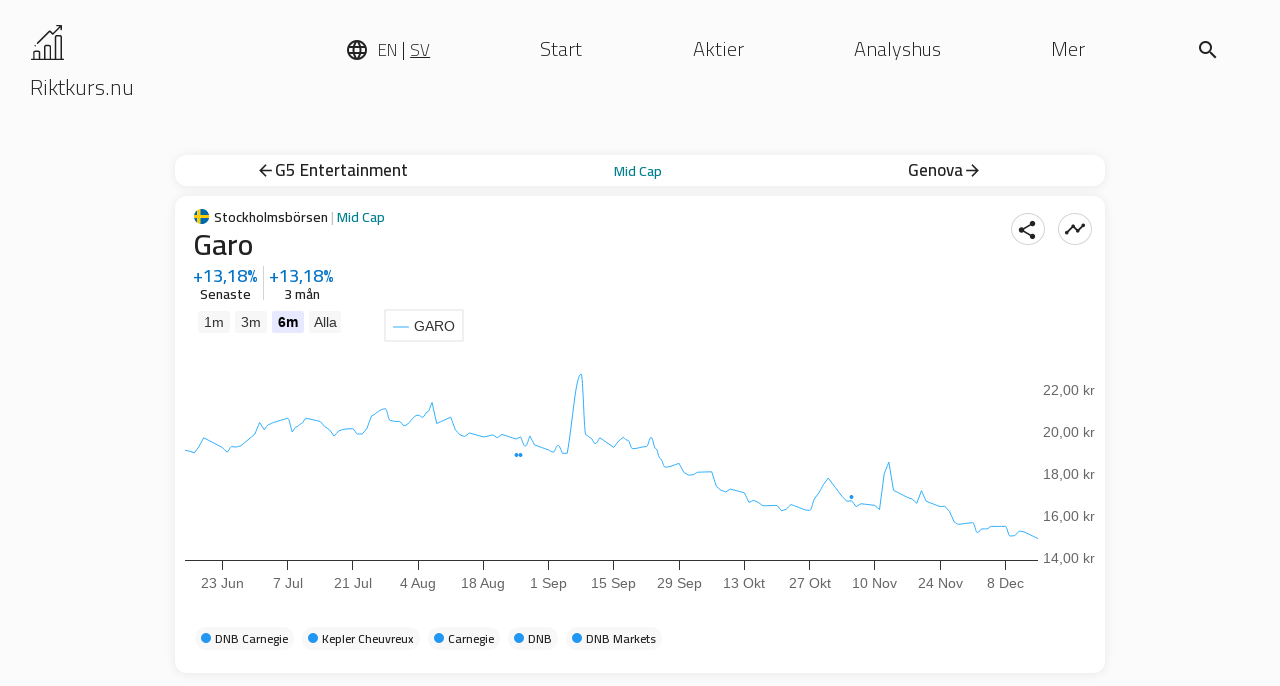

--- FILE ---
content_type: text/html; charset=UTF-8
request_url: https://www.riktkurs.nu/garo/
body_size: 12003
content:
<!DOCTYPE html><html lang="sv"><head><meta charSet="utf-8"/><meta http-equiv="x-ua-compatible" content="ie=edge"/><meta name="viewport" content="width=device-width, initial-scale=1, shrink-to-fit=no"/><meta name="generator" content="Gatsby 5.14.1"/><meta name="theme-color" content="#FFF"/><meta property="og:site_name" content="riktkurs.nu" data-gatsby-head="true"/><style data-href="/styles.2bb44442bcb98dd63148.css" data-identity="gatsby-global-css">@import url(https://fonts.googleapis.com/css?family=Roboto:300|Material+Icons|Cairo:300,500,600);.Nav-module--logo--1b2e5{min-width:290px;padding-left:30px}.Nav-module--logo--1b2e5 svg{fill:rgba(0,0,0,.871)}.Nav-module--uppercase--7a128{color:#2196f3!important}.Nav-module--topnavitem--43cfe,.Nav-module--topnavitemwithouthover--f4aa9{cursor:pointer;display:block;flex-grow:1;flex-shrink:0;font-size:20px;height:52px;padding-top:8px;position:relative;text-align:center;text-transform:none!important;-webkit-user-select:none;user-select:none}.Nav-module--topnavitem--43cfe i,.Nav-module--topnavitemwithouthover--f4aa9 i{padding:5px 5px 0 0;vertical-align:top}.Nav-module--topnavitem--43cfe:hover{color:#2196f3!important}.Nav-module--topnavigation--5481a{display:flex;justify-content:space-between;overflow:hidden;width:100%;z-index:11}.Nav-module--themeswitch--e3a10{padding:12px;z-index:auto!important}.Nav-module--topnav--104b4{font-size:22px;margin-left:auto;margin-right:auto;max-width:1300px;padding-bottom:40px;padding-top:25px;position:relative!important}@media(max-width:945px){.Nav-module--topnav--104b4{display:none!important}}.Nav-module--bottomnav--cd231{background:#fff;border-top:1px solid #d3d3d3;bottom:0;display:flex;justify-content:center;left:0;left:50%!important;overflow:hidden;position:fixed;transform:translateX(-50%);width:100%;z-index:11}@media(min-width:945px){.Nav-module--bottomnav--cd231{display:none!important}}body.dark .Nav-module--bottomnav--cd231{background:#242424;border-top:1px solid #44475a}body.dark .Nav-module--bottomnavitem--05b2f{color:#f8f8f2}body.dark .Nav-module--bottomnavitemactive--a8246{color:#2196f3}body.dark .Nav-module--bottomspanactive--8afe8{color:#f8f8f2}body.dark .Nav-module--activetab--0e3bb:after{background-color:rgba(33,150,243,.3)}body.dark .Nav-module--logo--1b2e5 svg{fill:#9c9c9c}.Nav-module--activetoptab--8b232{color:#2196f3;font-weight:700}.Nav-module--bottomnavitem--05b2f{color:#737373;cursor:pointer;display:block;flex-grow:1;font-size:14px;height:56px;max-width:168px;padding:8px 12px 10px;position:relative;text-align:center;text-decoration:none;-webkit-user-select:none;user-select:none}.Nav-module--bottomnavitem--05b2f i{display:block;margin-left:auto;margin-right:auto;position:relative;z-index:-4}.Nav-module--bottomnavitemactive--a8246{color:#2196f3}.Nav-module--activetab--0e3bb:after{background-color:rgba(0,0,0,.15);border-radius:25px/70px;content:"";height:100%;left:50%;position:absolute;top:0;transform:translate(-50%);width:114px}.Nav-module--bottomspanactive--8afe8{color:#232323;font-weight:600}.LanguageSelector-module--option--bdbdd{font-size:17px}.LanguageSelector-module--option--bdbdd:hover{color:#2196f3!important}.LanguageSelector-module--selected--dd5f3{text-decoration:underline!important;text-decoration-thickness:1px!important;text-underline-offset:3px!important}@media(max-width:945px){.LanguageSelector-module--globe--98357{display:none!important}}.Footer-module--footer--2d913{background:#333;border-top:1px solid #f1f1f1;color:#e4e4e4;font-size:16px;padding:10px;text-align:center}@media(min-width:945px){.Footer-module--footer--2d913{margin-bottom:0}}body.dark .Footer-module--footer--2d913{background:#333;border-top:1px solid #616161;color:#f8f8f2}.Footer-module--icons--33530{display:flex;justify-content:center}.Footer-module--icons--33530 .Footer-module--logo--2eef9 img{height:35px;margin:10px 0}.Footer-module--icons--33530 i{font-size:35px;padding-top:4px}.Footer-module--text--94146{margin:10px 0}.Footer-module--updated--5da95{font-size:13px;margin:10px 0}@media(min-width:945px){.Footer-module--updated--5da95{font-size:15px}}.Footer-module--flexcontainer--0605a{display:flex;margin-left:auto;margin-right:auto;margin-top:20px;max-width:900px;text-align:initial}.Footer-module--flexcontainer--0605a ul{display:inline-block;list-style:none;padding-left:0}.Footer-module--flexcontainer--0605a ul li{align-items:center;display:flex;margin-bottom:10px}.Footer-module--flexcontainer--0605a ul li i{font-size:16px}.Footer-module--icontext--a6144{margin-left:6px}.Footer-module--switchone--08528{margin-top:20px}.Footer-module--disclaimer--33d6d{font-size:13px;line-height:1.4;margin-left:auto;margin-right:auto;max-width:900px;padding:10px;text-align:justify;text-align:left}@media(min-width:945px){.Footer-module--disclaimer--33d6d{font-size:15px}}.Layout-module--childcontainer--a9bf4{position:relative}.Layout-module--childcontainer--a9bf4 a,.Layout-module--childcontainer--a9bf4 a:click,.Layout-module--childcontainer--a9bf4 a:hover,.Layout-module--childcontainer--a9bf4 a:visited{-webkit-tap-highlight-color:#fff;border:none;color:inherit;outline:none;text-decoration:none}@media screen and (min-width:600px){.Layout-module--appbarrow--2b7ad{height:56px}}.Layout-module--appbar--19b70{display:flex;flex-direction:column;justify-content:space-between;margin:0 auto;max-width:945px;position:relative;width:100%;z-index:2}@media(min-width:945px){.Layout-module--appbar--19b70{display:none!important}}.Layout-module--section--5f3b5{align-items:center;display:inline-flex;flex:1 1 auto;min-width:0;padding:8px 12px}body.dark .Layout-module--section--5f3b5{color:#9c9c9c}.Layout-module--sectionalignstart--d23d6{justify-content:flex-start;order:-1}.Layout-module--sectionalignend--01097{justify-content:flex-end}.Layout-module--logo--35636{margin-left:8px}.Layout-module--riktkurs--8d744{font-size:21px;margin-left:10px;margin-top:5px}.Layout-module--searchbox--28cbd{background:#fff;border-radius:25px;box-shadow:0 1px 1px 0 rgba(0,0,0,.14),0 0 2px 0 rgba(0,0,0,.12),0 1px 1px -3px rgba(0,0,0,.2);display:flex;margin:5px 0;max-width:945px}body.dark .Layout-module--searchbox--28cbd{background:#242424}.Layout-module--searchline--e13db{color:#8c8c8c;flex:1 1 auto;font-size:16px;margin:auto 15px auto 0;padding:5px 0}.Layout-module--searchicon--4a174{color:#5a5a5a;flex:0 0 auto;line-height:1;margin:auto 5px auto 10px}.Layout-module--searchicon--4a174 i{font-size:30px;margin-top:2px}.Layout-module--settingsicon--3287e{color:#5a5a5a;flex:0 0 auto;line-height:1;margin:auto 5px auto 10px}@media(min-width:945px){.Layout-module--backarrow--07207,.Layout-module--mainappbar--715c8{display:none!important}}.Layout-module--mainappbar--715c8{border-bottom:1px solid #eee}body.dark .Layout-module--mainappbar--715c8{border-bottom:1px solid #2f2f2f}body.dark .Layout-module--languageselector--37d55,body.dark .Layout-module--logofill--69967,body.dark .Layout-module--searchicon--4a174,body.dark .Layout-module--settingsicon--3287e{color:#f8f8f2}body.dark .Layout-module--logofill--69967 svg{fill:#f8f8f2}.Layout-module--adscontainer--d3f7a{margin-bottom:50px}.Layout-module--adscontainer--d3f7a img{box-shadow:0 1px 11px 0 rgba(0,0,0,.08)}.Layout-module--appbarrow--2b7ad{box-sizing:border-box;display:flex;height:64px;position:relative;width:100%}@media(min-width:600px){.Layout-module--hideonmobile--39ce4{display:none!important}}@media(max-width:600px){.Layout-module--hideondesktop--54196{display:none!important}}.Layout-module--logofill--69967 svg{fill:rgba(0,0,0,.871)}.Layout-module--languageselector--37d55{align-items:center;color:#5a5a5a;display:flex;flex:0 0 auto;line-height:1;margin:auto 5px auto 10px}.Layout-module--languageselector--37d55 i{margin-right:5px}.highcharts-range-selector-group{transform:translate(-29px,-4px)}html{font-size:100;font-weight:300}@media(min-width:500px){html{font-size:17px}}*,:after,:before{-webkit-tap-highlight-color:rgba(0,0,0,0);box-sizing:border-box}body{-ms-text-size-adjust:100%;-webkit-text-size-adjust:100%;text-rendering:optimizeLegibility;-webkit-font-smoothing:antialiased;-moz-osx-font-smoothing:grayscale;background:#fbfbfb;color:rgba(0,0,0,.87);font-family:Cairo,sans serif;height:100%;line-height:1.625;margin:0;min-height:100vh}@media(max-width:500px){body{font-size:15px}}.st0{fill:#006aa7}.st1{fill:#fecc00}.st2{fill:#fff}body.dark .st0{fill:#1c8ccc}body.dark .st1{fill:#f1dd8b}body.dark{background:#1f1f1f;color:#f8f8f2}body.dark :root{--background-color:#1f1f1f;--text-color:#f8f8f2;--hilight-color:#8db4d6}body.dark .highcharts-color-0{fill:#3779bb}body.dark .highcharts-color-1{fill:#f8f8f2;stroke:#f8f8f2}body.dark .highcharts-background{fill:#232323}body.dark .highcharts-container text{fill:#f8f8f2!important}body.dark .highcharts-axis-title,body.dark .highcharts-credits,body.dark .highcharts-subtitle{fill-opacity:.7}body.dark .highcharts-grid-line{stroke:var(--text-color);stroke-opacity:.2}body.dark .highcharts-tooltip-box{fill:#1f1f1f;stroke:#f8f8f2}body.dark .highcharts-tooltip text{color:#f8f8f2}body.dark .highcharts-column-series rect.highcharts-point{stroke:#1f1f1f}body.dark .highcharts-button-normal rect{fill:#383838}body.dark .highcharts-button-pressed rect{fill:#484848}body.dark .highcharts-button-disabled rect{fill:#2e2e2e}body.dark .highcharts-button-disabled text{fill:#909090!important}body.dark .highcharts-button-hover rect{fill:#484848}h1,h2,h3,h4,h5,h6{font-family:Cairo,sans serif;font-weight:600}h1,h2,h3,h4,h5,h6,p{margin:0}p{margin-bottom:10px}p a{color:#2196f3}h1{font-size:23px}h2{font-size:20px;margin-bottom:12px}img{border:0;display:block;margin-bottom:inherit;margin-left:auto;margin-right:auto;margin-top:inherit;max-width:100%}th{text-align:left}a{color:inherit;text-decoration:none}a:active,a:focus,a:hover,a:visited{outline:0;-moz-outline-style:none;outline-style:none;text-decoration:none}.aktier-module--latest--bc540{font-size:28px;margin-bottom:10px;width:100%}@media(max-width:400px){.aktier-module--latest--bc540{font-size:23px}}.aktier-module--skyscrapercontainer--4c251{margin-bottom:60px}.AnalystPage-module--analystpage--68a2a{margin-left:auto;margin-right:auto;max-width:930px;position:relative}.page-template-module--page--4266c a{color:#2196f3}.senaste-module--aktiercontainer--c03c2{background:#fff;box-shadow:0 1px 11px 0 rgba(0,0,0,.08);padding:20px}@media(min-width:945px){.senaste-module--aktiercontainer--c03c2{border-radius:12px}}body.dark .senaste-module--aktiercontainer--c03c2{background:#232323}.senaste-module--latest--db67c{font-size:28px;margin-bottom:10px;width:100%}@media(max-width:400px){.senaste-module--latest--db67c{font-size:23px}}.Page-module--page--24e03{margin-left:auto;margin-right:auto;max-width:930px;padding-bottom:60px;position:relative;z-index:2}.Page-module--page--24e03 p{line-height:1.4}.Page-module--page--24e03 h1{margin-bottom:10px}.saknas-module--fab--6a405{background:#2196f3;border:1px solid #d3d3d3;border-radius:5px;color:#fff;cursor:pointer;font-size:17px;padding:4px 20px}.saknas-module--latestcontainer--1268a{background:#fff;box-shadow:0 1px 11px 0 rgba(0,0,0,.08);margin-top:50px;padding:20px}@media(min-width:945px){.saknas-module--latestcontainer--1268a{border-radius:12px}}@media(max-width:945px){.saknas-module--latestcontainer--1268a{margin-top:20px}}.saknas-module--showall--ef11f{color:#2196f3}body.dark .saknas-module--latestcontainer--1268a{background:#232323}.saknas-module--firsttext--e1209{font-size:32px;line-height:1.2;width:100%}.saknas-module--second--c6751{font-size:20px;margin-top:30px}.saknas-module--intro--cebe1{margin-top:10px;padding:20px}.saknas-module--fabcontainer--342e0{max-width:600px;padding-bottom:40px;padding-top:50px;width:100%}.analytiker-module--latest--ac597{font-size:28px;margin-bottom:10px;width:100%}@media(max-width:400px){.analytiker-module--latest--ac597{font-size:23px}}.analytiker-module--skyscrapercontainer--2572d{margin-bottom:60px}.Start-module--fab--f1a94{background:#2196f3;border:1px solid #d3d3d3;border-radius:5px;color:#fff;cursor:pointer;font-size:17px;padding:4px 20px}.Start-module--showall--71592{color:#2196f3}body.dark .Start-module--introcontainer--0703b{background-image:linear-gradient(30deg,#262626,#1e1e1e)}.Start-module--firsttext--038c7{font-size:32px;line-height:1.2;width:100%}@media(min-width:945px){.Start-module--firsttext--038c7{font-size:49px}}.Start-module--second--4ac3d{font-size:20px;margin-top:30px}.Start-module--intro--fac7d{margin-left:auto;margin-right:auto;margin-top:10px;max-width:930px;padding:20px}.Start-module--fabcontainer--67675{max-width:600px;padding-bottom:40px;padding-top:50px;width:100%}.Start-module--introcontainer--0703b{background-image:linear-gradient(30deg,#f4f4f4,#fbfbfb);padding-top:15px;width:100%}.Start-module--skyscrapercontainer--1877b{margin-bottom:60px}@media(min-width:945px){.Start-module--skyscrapercontainer--1877b{margin-top:50px}}.StockList-module--latest--4b07b{font-size:28px;margin-bottom:10px;width:100%}@media(max-width:400px){.StockList-module--latest--4b07b{font-size:23px}}.StockList-module--preserve--281e9 span{display:block}.installningar-module--switchone--1f011{margin-top:20px}.Switch-module--thumbon--c5571{background:#2196f3;transform:translate3d(20px,-4px,0)}.Switch-module--thumboff--1b2bd{background:#fafafa;transform:translate3d(-4px,-4px,0)}.Switch-module--thumb--b4436{border-radius:50%;box-shadow:0 2px 2px 0 rgba(0,0,0,.14),0 1px 5px 0 rgba(0,0,0,.12),0 3px 1px -2px rgba(0,0,0,.2);content:"";display:block;height:24px;position:absolute;transition-duration:.15s;transition-property:"background",transform;width:24px}.Switch-module--input--ef92f{height:0;position:absolute;visibility:hidden;width:0}.Switch-module--label--7bcc4{align-items:center;cursor:pointer!important;display:inline-flex}.Switch-module--track--f88cd{border-radius:8px;flex-shrink:0;height:16px;margin-left:12px;margin-right:12px;position:relative;width:40px}.Switch-module--trackoff--3d6ce{background:rgba(248,248,242,.5)!important}.Switch-module--trackon--9cfe9{background:rgba(33,150,243,.5)}.Menu-module--menu--68e64{padding:20px}.Menu-module--menu--68e64 ul{list-style:none;padding-left:0}body.dark .Menu-module--menu--68e64 hr{border-color:#44475a}.Menu-module--iconcontainer--6dfc6{height:24px;padding-right:32px}.Menu-module--listitem--4ab90{align-items:center;display:flex;height:48px;padding-right:16px}@media(max-width:500px){.Menu-module--listitem--4ab90{font-size:16px}}body.dark .Search-module--topbox--4a77d{background:#242424;border-bottom:1px solid #44475a}.Search-module--topbox--4a77d{border-bottom:1px solid #d3d3d3}.Search-module--search--fcbd5{margin:auto;max-width:945px;min-height:calc(100vh - 60px)}@media(max-width:767px){.Search-module--search--fcbd5{min-height:calc(100vh - 90px)}}.Search-module--search--fcbd5 .Search-module--topbox--4a77d{display:flex;padding-top:6px}.Search-module--search--fcbd5 .Search-module--topbox--4a77d .Search-module--back--57ccc{flex:0 0;padding-left:20px}.Search-module--search--fcbd5 .Search-module--topbox--4a77d input[type=text]{background:transparent;border:none;color:grey;flex:1 1;font-size:18px;outline:none;padding:16px 16px 16px 12px;width:100%}.Search-module--search--fcbd5 .Search-module--topbox--4a77d .Search-module--clear--bff7b{flex:0 0;padding-right:20px}.Search-module--search--fcbd5 ul{list-style:none;padding:0}.Search-module--actionitem--bb991{align-items:center;cursor:pointer;justify-content:center;margin:auto;outline:none;padding:10px}.Search-module--searchwritten--78cef input[type=text]{color:inherit!important}.StockPage-module--container--0f337{margin-left:auto;margin-right:auto;max-width:930px;position:relative}.Stock-module--styletitle--75114{font-size:30px;font-weight:700;padding-left:18px;padding-top:10px}.Stock-module--stylepercenttwo--65c59{font-size:18px;font-weight:600;margin-top:-7px!important;padding-left:18px;text-align:center}.Stock-module--stylechart--71e34{padding:0}.Stock-module--stylestock--b2955{margin-left:auto;margin-right:auto;max-width:930px;position:relative}.Stock-module--stocknextcontainer--042b4{margin-bottom:10px}.Stock-module--stocknextcontainer--042b4,.Stock-module--stylechartcontainer--23512{background:#fff;box-shadow:0 1px 11px 0 rgba(0,0,0,.08);position:relative}@media(min-width:945px){.Stock-module--stocknextcontainer--042b4,.Stock-module--stylechartcontainer--23512{border-radius:12px}}.Stock-module--styleshowlines--6a6e9{align-items:center;background:unset;border:1px solid #d3d3d3;border-radius:50%;color:grey;cursor:pointer;display:flex;font-size:18px;height:32px;justify-content:center;padding:0;position:absolute;width:34px;z-index:10}.Stock-module--styleshowlines--6a6e9 i{color:#232323;font-size:22px;vertical-align:text-bottom}.Stock-module--styleshowlines--6a6e9.Stock-module--styleselected--aaf66{background-color:#e3f3ff;border-color:#0474ca;border-width:2px}@media(min-width:945px){.Stock-module--styleshowlines--6a6e9{right:20px}}.Stock-module--styleshowlines--6a6e9{right:13px;top:17px}.Stock-module--styleshare--9e588{align-items:center;background:unset;border:1px solid #d3d3d3;border-radius:50%;color:grey;cursor:pointer;display:flex;font-size:18px;height:32px;justify-content:center;padding:0;position:absolute;width:34px;z-index:10}.Stock-module--styleshare--9e588 i{color:#232323;font-size:22px;margin-right:2px;margin-top:1px;vertical-align:text-bottom}@media(min-width:945px){.Stock-module--styleshare--9e588{right:20px}}.Stock-module--styleshare--9e588{right:60px;top:17px}body.dark .Stock-module--stocknextcontainer--042b4,body.dark .Stock-module--stylechartcontainer--23512{background:#232323}body.dark .Stock-module--styleshowlines--6a6e9,body.dark .Stock-module--styleshowlines--6a6e9 i{color:#d3d3d3}body.dark .Stock-module--styleshowlines--6a6e9.Stock-module--styleselected--aaf66{background-color:#394148}body.dark .Stock-module--styleshare--9e588,body.dark .Stock-module--styleshare--9e588 i{color:#d3d3d3}.Stock-module--text--94dab{font-size:14px;margin-top:-7px;text-align:center}.CompanyDescription-module--companyinfo--f2f61{background:#fff;box-shadow:0 1px 11px 0 rgba(0,0,0,.08);font-family:Roboto;font-size:13px;line-height:1.4;margin:20px 0;padding:14px}@media(min-width:945px){.CompanyDescription-module--companyinfo--f2f61{border-radius:12px;padding:20px}}@media(min-width:600px){.CompanyDescription-module--companyinfo--f2f61{font-size:16px;line-height:unset}}.CompanyDescription-module--companyinfo--f2f61 a{margin-top:5px}body.dark .CompanyDescription-module--companyinfo--f2f61{background:#232323}.LatestRecommendationsPerAnalyst-module--h2--6714b{font-size:24px;margin-bottom:10px;width:100%}@media(max-width:400px){.LatestRecommendationsPerAnalyst-module--h2--6714b{font-size:23px}}.Recommenders-module--recommenders--23381{font-size:12px;line-height:27px;padding:10px}@media(min-width:945px){.Recommenders-module--recommenders--23381{padding:20px}}.Recommenders-module--recommender--0a413{background:#f8f8f8;border-radius:15px;cursor:pointer;display:inline-block;font-weight:600;line-height:1rem;margin-bottom:3px;margin-right:8px;padding:2px 5px}body.dark .Recommenders-module--recommender--0a413{background:#3e3e3e;color:#fff}.Recommenders-module--dot--37050{background:#2196f3;border-radius:50%;display:inline-block;height:10px;margin-right:4px;width:10px}.LatestRecommendationsForStockPerRecommender-module--table--4e2c5{border-spacing:0;width:100%}.LatestRecommendationsForStockPerRecommender-module--table--4e2c5 td,.LatestRecommendationsForStockPerRecommender-module--table--4e2c5 th{line-height:1.2;padding-bottom:8px;padding-right:40px}@media(max-width:500px){.LatestRecommendationsForStockPerRecommender-module--table--4e2c5 td,.LatestRecommendationsForStockPerRecommender-module--table--4e2c5 th{padding-right:15px}}@media(min-width:600px){.LatestRecommendationsForStockPerRecommender-module--table--4e2c5 td,.LatestRecommendationsForStockPerRecommender-module--table--4e2c5 th{padding-bottom:10px}}.LatestRecommendationsForStockPerRecommender-module--table--4e2c5 thead{background:#fff;position:sticky;top:0}.LatestRecommendationsForStockPerRecommender-module--rekvalue--fca4d{color:#2196f3!important}.LatestRecommendationsForStockPerRecommender-module--main--4d595{background:#fff;box-shadow:0 1px 11px 0 rgba(0,0,0,.08);margin:20px 0;padding:14px}@media(min-width:945px){.LatestRecommendationsForStockPerRecommender-module--main--4d595{border-radius:12px;padding:20px}}body.dark .LatestRecommendationsForStockPerRecommender-module--main--4d595,body.dark .LatestRecommendationsForStockPerRecommender-module--table--4e2c5 thead{background:#232323}.Percentage-module--red--4bfe2{color:#d0184d}.Percentage-module--green--f6688{color:#0474ca}body.dark .Percentage-module--red--4bfe2{color:#ff5384}body.dark .Percentage-module--green--f6688{color:#30a4ff}.StockLink-module--swedencontainer--30a59{align-items:center;display:inline-flex;padding-right:8px}.StockLink-module--stockname--00bd0{font-size:17px!important;font-weight:600;line-height:1.2}body.dark .ListTabs-module--shader--70f2f{background:linear-gradient(90deg,rgba(35,35,35,0),#232323)}.ListTabs-module--tabscontainer--5e182{-ms-overflow-style:none;display:grid;overflow-x:scroll;overflow-y:hidden;position:relative;scrollbar-width:none}.ListTabs-module--tabscontainer--5e182::-webkit-scrollbar{-webkit-appearance:none;display:none;height:0;width:0}.ListTabs-module--tabs--39d58{-ms-overflow-style:none;display:flex;font-size:17px!important;font-weight:700;list-style-type:none;margin:0 0 20px;overflow-x:scroll;overflow-y:hidden;padding:0;scrollbar-width:none}.ListTabs-module--tabs--39d58::-webkit-scrollbar{-webkit-appearance:none;display:none;height:0;width:0}.ListTabs-module--tabs--39d58 li{display:inline-block;margin-right:20px;white-space:nowrap}.ListTabs-module--tabs--39d58 li a{display:block}.ListTabs-module--tabs--39d58 li:last-child{margin-right:40px}.ListTabs-module--activetab--e20ce{border-bottom:2px solid #2196f3}.ListTabs-module--shader--70f2f{background:linear-gradient(90deg,hsla(0,0%,100%,0),#fff);bottom:0;position:absolute;right:-1px;top:0;width:20px;z-index:1}.StockListRow-module--percentage--d85ad{font-weight:600}.StockListRow-module--date--2b250{color:grey;font-size:15px;line-height:1.2;vertical-align:top}.Table-module--table--5d365{border-spacing:0;margin-top:10px;position:relative;width:100%}.Table-module--table--5d365 tr{cursor:pointer}.Table-module--table--5d365 th{background:#fff;line-height:1.2;padding-bottom:4px;padding-top:6px;position:sticky;top:-1px;vertical-align:top}.Table-module--table--5d365 th i{width:4px}@media(max-width:500px){.Table-module--table--5d365 th i{font-size:15px}}.Table-module--table--5d365 td{padding:2px}body.dark .Table-module--table--5d365,body.dark .Table-module--table--5d365 th{background:#232323}.SkyscraperContainer-module--latestcontainer--d438d{background:#fff;box-shadow:0 1px 11px 0 rgba(0,0,0,.08);flex-grow:1;max-width:930px;padding:20px}@media(min-width:945px){.SkyscraperContainer-module--latestcontainer--d438d{border-radius:12px}}body.dark .SkyscraperContainer-module--latestcontainer--d438d{background:#232323}.SkyscraperContainer-module--listwithadscontainer--adf55{margin-left:auto;margin-right:auto;max-width:930px}@media(min-width:1400px){.SkyscraperContainer-module--listwithadscontainer--adf55{max-width:1145px;transform:translateX(110px)}}.SkyscraperContainer-module--listwithads--1185b{display:flex}.TallAdSense-module--adsense--396f6{height:600px;margin-left:20px;margin-top:10px;position:sticky;top:20px}@media(max-width:1400px){.TallAdSense-module--adsense--396f6{display:none}}.TallAdSense-module--ins--4ebf1{display:block;height:600px;max-width:200px;min-width:160px;width:100%}@media(max-width:1400px){.TallAdSense-module--ins--4ebf1{display:none}}.HighchartsReactPlaceholder-module--container--8b8ce{height:300px;position:relative}.HighchartsReactPlaceholder-module--loaders--4f909{display:flex;gap:4px;left:19px;position:absolute;top:6px}.HighchartsReactPlaceholder-module--loader--32d1a{height:22px;width:32px}@keyframes HighchartsReactPlaceholder-module--placeHolderShimmer--a74cf{0%{background-position:-234px 0}to{background-position:234px 0}}.HighchartsReactPlaceholder-module--animatedbackground--d1f90{animation-duration:1.25s;animation-fill-mode:forwards;animation-iteration-count:infinite;animation-name:HighchartsReactPlaceholder-module--placeHolderShimmer--a74cf;animation-timing-function:linear;background:#f7f7f7;background:linear-gradient(90deg,#f7f7f7 10%,#eee 18%,#f7f7f7 33%);background-size:400px 52px;height:22px;position:relative}body.dark .HighchartsReactPlaceholder-module--animatedbackground--d1f90{background:#383838;background:linear-gradient(90deg,#383838 10%,#4e4e4e 18%,#383838 33%);background-size:400px 52px}.AdSense-module--adsense--57f2c{margin-left:auto;margin-right:auto;max-width:945px;text-align:center}.AdSense-module--ins--f7972{display:block;height:calc(100vh - 150px)}.StockMeta-module--metacontainer--2fc38{align-items:center;display:flex;margin-bottom:-5px;margin-top:2px}.StockMeta-module--swedencontainer--787c5{align-items:center;display:inline-flex;padding-right:4px}.StockMeta-module--stockname--ae168{font-size:14px!important;font-weight:600;line-height:1}.StockMeta-module--separator--ad9ab{color:#c2c2c2}body.dark .StockMeta-module--separator--ad9ab{color:grey}.StockMeta-module--listclass--83133{color:#007f8f}.StockNext-module--metacontainer--b3a7d{align-items:center;display:flex;margin-top:10px;padding:2px 1px}.StockNext-module--metacontainer--b3a7d span{flex-grow:0}.StockNext-module--metacontainer--b3a7d span a{align-items:center;display:flex;justify-content:center}.StockNext-module--metacontainer--b3a7d span a i{font-size:19px}.StockNext-module--leftspan--339a7{margin-left:3px}.StockNext-module--rightspan--69cdc{margin-right:3px}.StockNext-module--leftspan--339a7,.StockNext-module--rightspan--69cdc{flex-basis:33%;font-weight:700;overflow:hidden;text-overflow:ellipsis;white-space:nowrap}.StockNext-module--middlespan--12d21{flex-basis:33%}.StockNext-module--stockname--a14f0{font-size:14px!important;font-weight:600;line-height:1}.StockNext-module--listclass--add2a{color:#007f8f}.StockNext-module--stocknamecontainer--10c13{overflow:hidden;text-overflow:ellipsis;white-space:nowrap}.ShareDialog-module--icon--282d7{display:flex;margin-right:15px;width:28px}.ShareDialog-module--actionlist--cea59 li a{display:flex!important}.ShareDialog-module--actionlist--cea59 li a div{flex:1 1}.ActionSheet-module--actionsheet--fe01d{bottom:0;font-size:17px;height:0;left:0;opacity:1;position:fixed;right:0;z-index:1001}.ActionSheet-module--container--0168b{background-color:#000;bottom:0;left:0;opacity:0;pointer-events:auto;position:fixed;right:0;top:0;transition:opacity .45s ease 0s}.ActionSheet-module--containermounted--1b473{opacity:.54}.ActionSheet-module--will--b4f45{background:#fff;box-shadow:0 -6px 5px rgba(0,0,0,.157);box-sizing:border-box;direction:ltr;display:flex;flex-direction:column;margin-left:auto;margin-right:auto;max-width:1070px;transition:all 0s ease 0s;transition:transform .45s ease 0s;will-change:transform}.ActionSheet-module--will--b4f45 ul{list-style:none;margin:0;padding:11px 0}.ActionSheet-module--will--b4f45 li:active,.ActionSheet-module--will--b4f45 li:hover{background-color:rgba(0,0,0,.15)}.ActionSheet-module--will--b4f45 li a{display:block;padding:12px 25px}body.dark .ActionSheet-module--will--b4f45{background:#242424}body.dark .ActionSheet-module--will--b4f45 li:active,body.dark .ActionSheet-module--will--b4f45 li:hover{background-color:rgba(33,150,243,.3)}.ActionSheet-module--willmounted--40c2f{transform:translateY(-100%)}</style><style type="text/css">
    .anchor.before {
      position: absolute;
      top: 0;
      left: 0;
      transform: translateX(-100%);
      padding-right: 4px;
    }
    .anchor.after {
      display: inline-block;
      padding-left: 4px;
    }
    h1 .anchor svg,
    h2 .anchor svg,
    h3 .anchor svg,
    h4 .anchor svg,
    h5 .anchor svg,
    h6 .anchor svg {
      visibility: hidden;
    }
    h1:hover .anchor svg,
    h2:hover .anchor svg,
    h3:hover .anchor svg,
    h4:hover .anchor svg,
    h5:hover .anchor svg,
    h6:hover .anchor svg,
    h1 .anchor:focus svg,
    h2 .anchor:focus svg,
    h3 .anchor:focus svg,
    h4 .anchor:focus svg,
    h5 .anchor:focus svg,
    h6 .anchor:focus svg {
      visibility: visible;
    }
  </style><script>
    document.addEventListener("DOMContentLoaded", function(event) {
      var hash = window.decodeURI(location.hash.replace('#', ''))
      if (hash !== '') {
        var element = document.getElementById(hash)
        if (element) {
          var scrollTop = window.pageYOffset || document.documentElement.scrollTop || document.body.scrollTop
          var clientTop = document.documentElement.clientTop || document.body.clientTop || 0
          var offset = element.getBoundingClientRect().top + scrollTop - clientTop
          // Wait for the browser to finish rendering before scrolling.
          setTimeout((function() {
            window.scrollTo(0, offset - 0)
          }), 0)
        }
      }
    })
  </script><style>.gatsby-image-wrapper{position:relative;overflow:hidden}.gatsby-image-wrapper picture.object-fit-polyfill{position:static!important}.gatsby-image-wrapper img{bottom:0;height:100%;left:0;margin:0;max-width:none;padding:0;position:absolute;right:0;top:0;width:100%;object-fit:cover}.gatsby-image-wrapper [data-main-image]{opacity:0;transform:translateZ(0);transition:opacity .25s linear;will-change:opacity}.gatsby-image-wrapper-constrained{display:inline-block;vertical-align:top}</style><noscript><style>.gatsby-image-wrapper noscript [data-main-image]{opacity:1!important}.gatsby-image-wrapper [data-placeholder-image]{opacity:0!important}</style></noscript><script type="module">const e="undefined"!=typeof HTMLImageElement&&"loading"in HTMLImageElement.prototype;e&&document.body.addEventListener("load",(function(e){const t=e.target;if(void 0===t.dataset.mainImage)return;if(void 0===t.dataset.gatsbyImageSsr)return;let a=null,n=t;for(;null===a&&n;)void 0!==n.parentNode.dataset.gatsbyImageWrapper&&(a=n.parentNode),n=n.parentNode;const o=a.querySelector("[data-placeholder-image]"),r=new Image;r.src=t.currentSrc,r.decode().catch((()=>{})).then((()=>{t.style.opacity=1,o&&(o.style.opacity=0,o.style.transition="opacity 500ms linear")}))}),!0);</script><link rel="preconnect" href="https://www.googletagmanager.com"/><link rel="dns-prefetch" href="https://www.googletagmanager.com"/><link rel="sitemap" type="application/xml" href="/sitemap-index.xml"/><link rel="icon" href="/favicon-32x32.png?v=8ed263a5bc0f7ea69e21016b8fd39773" type="image/png"/><link rel="manifest" href="/manifest.webmanifest" crossorigin="anonymous"/><link rel="apple-touch-icon" sizes="48x48" href="/icons/icon-48x48.png?v=8ed263a5bc0f7ea69e21016b8fd39773"/><link rel="apple-touch-icon" sizes="72x72" href="/icons/icon-72x72.png?v=8ed263a5bc0f7ea69e21016b8fd39773"/><link rel="apple-touch-icon" sizes="96x96" href="/icons/icon-96x96.png?v=8ed263a5bc0f7ea69e21016b8fd39773"/><link rel="apple-touch-icon" sizes="144x144" href="/icons/icon-144x144.png?v=8ed263a5bc0f7ea69e21016b8fd39773"/><link rel="apple-touch-icon" sizes="192x192" href="/icons/icon-192x192.png?v=8ed263a5bc0f7ea69e21016b8fd39773"/><link rel="apple-touch-icon" sizes="256x256" href="/icons/icon-256x256.png?v=8ed263a5bc0f7ea69e21016b8fd39773"/><link rel="apple-touch-icon" sizes="384x384" href="/icons/icon-384x384.png?v=8ed263a5bc0f7ea69e21016b8fd39773"/><link rel="apple-touch-icon" sizes="512x512" href="/icons/icon-512x512.png?v=8ed263a5bc0f7ea69e21016b8fd39773"/><link rel="preconnect" href="https://www.google-analytics.com" crossorigin="anonymous"/><link rel="preconnect" href="https://stats.g.doubleclick.net" crossorigin="anonymous"/><link rel="preconnect" href="https://adservice.google.se" crossorigin="anonymous"/><link rel="preconnect" href="https://adservice.google.com" crossorigin="anonymous"/><link rel="preconnect" href="https://pagead2.googlesyndication.com" crossorigin="anonymous"/><title data-gatsby-head="true">Riktkurs Garo: +13% | GARO</title><link rel="alternate" hrefLang="sv" href="https://www.riktkurs.nu/garo/" data-gatsby-head="true"/><link rel="alternate" hrefLang="en" href="https://www.riktkurs.nu/en/garo/" data-gatsby-head="true"/></head><body><script>
            if (typeof localStorage !== 'undefined' && typeof JSON !== 'undefined') {
                function getFromLocalStorage(key) {
                    var value = localStorage.getItem(key);

                    return canParseJson(value) ? JSON.parse(value) : value;
                }

                function canParseJson(str) {
                    try {
                        JSON.parse(str);
                    } catch(e) {
                        return false;
                    }

                    return true;
                }

                function setClassName(className) {
                    document.body.className = className;
                }

                var dark = getFromLocalStorage("dark");
                
                if (dark) {
                    setClassName("dark");
                    var metaThemeColor = document.querySelector("meta[name=theme-color]");
                    metaThemeColor.setAttribute("content", "#242424");
                }
            }
        </script><script async="" src="//pagead2.googlesyndication.com/pagead/js/adsbygoogle.js?client=ca-pub-3285614524562770" crossorigin="anonymous"></script><div id="___gatsby"><div style="outline:none" tabindex="-1" id="gatsby-focus-wrapper"><div><nav class="Nav-module--topnavigation--5481a Nav-module--topnav--104b4" data-nosnippet="true"><a class="Nav-module--logo--1b2e5" href="/"><svg xmlns="http://www.w3.org/2000/svg" width="35" height="35" viewBox="0 0 512 512"><path id="Selection" stroke="none" stroke-width="1" d="M 431.00,20.00 C 431.00,20.00 367.00,84.00 367.00,84.00 367.00,84.00 334.00,118.00 334.00,118.00 334.00,118.00 305.00,89.00 305.00,89.00 300.76,84.77 295.51,78.37 289.00,78.37 282.49,78.37 277.24,84.77 273.00,89.00 273.00,89.00 240.00,122.00 240.00,122.00 240.00,122.00 150.00,212.00 150.00,212.00 150.00,212.00 120.00,242.00 120.00,242.00 120.00,242.00 104.10,258.00 104.10,258.00 93.04,270.28 102.86,279.87 111.00,278.62 116.53,277.77 123.05,269.95 127.00,266.00 127.00,266.00 159.00,234.00 159.00,234.00 159.00,234.00 243.00,150.00 243.00,150.00 243.00,150.00 285.00,108.11 285.00,108.11 291.17,103.01 295.49,110.49 300.00,115.00 300.00,115.00 320.00,135.00 320.00,135.00 323.61,138.59 326.64,142.37 332.00,142.89 339.23,143.59 342.28,139.69 347.00,135.00 347.00,135.00 364.00,118.00 364.00,118.00 364.00,118.00 446.00,36.00 446.00,36.00 446.00,36.00 446.00,64.00 446.00,64.00 446.02,67.88 445.99,71.61 448.65,74.77 452.68,79.58 461.49,78.89 464.99,73.81 467.23,70.58 466.99,66.74 467.00,63.00 467.00,63.00 467.00,15.00 467.00,15.00 466.98,4.66 465.34,0.07 454.00,0.00 454.00,0.00 398.00,0.00 398.00,0.00 394.26,0.01 390.45,-0.31 387.57,2.57 384.07,6.07 381.56,19.75 396.00,20.00 396.00,20.00 431.00,20.00 431.00,20.00 Z M 363.00,492.00 C 363.00,492.00 308.00,492.00 308.00,492.00 308.00,492.00 308.00,319.00 308.00,319.00 307.99,315.10 308.05,311.76 306.75,308.00 298.97,285.34 268.94,290.00 250.00,290.00 240.21,290.00 226.56,289.08 218.00,294.28 208.30,300.17 205.02,308.15 205.00,319.00 205.00,319.00 205.00,492.00 205.00,492.00 205.00,492.00 150.00,492.00 150.00,492.00 150.00,492.00 150.00,404.00 150.00,404.00 149.99,400.07 150.11,397.87 148.96,394.00 141.93,370.36 116.28,374.00 97.00,374.00 97.00,374.00 79.00,374.00 79.00,374.00 70.05,374.04 60.78,375.59 54.18,382.18 47.44,388.93 46.01,397.90 46.00,407.00 46.00,407.00 46.00,492.00 46.00,492.00 46.00,492.00 27.00,492.00 27.00,492.00 24.05,492.01 20.75,491.79 18.11,493.31 12.19,496.71 11.80,506.07 17.22,510.11 20.10,512.25 23.61,511.99 27.00,512.00 27.00,512.00 485.00,512.00 485.00,512.00 488.39,511.99 491.90,512.25 494.78,510.11 500.20,506.07 499.81,496.71 493.89,493.31 490.11,491.14 472.36,492.00 467.00,492.00 467.00,492.00 467.00,177.00 467.00,177.00 466.99,172.14 466.99,169.77 465.56,165.00 458.49,141.39 431.05,146.00 412.00,146.00 412.00,146.00 395.00,146.00 395.00,146.00 390.11,146.01 385.71,146.25 381.00,147.78 372.41,150.58 365.94,158.30 364.02,167.00 362.48,173.96 363.00,182.75 363.00,190.00 363.00,190.00 363.00,226.00 363.00,226.00 363.00,226.00 363.00,492.00 363.00,492.00 Z M 446.00,492.00 C 446.00,492.00 384.00,492.00 384.00,492.00 384.00,492.00 384.00,180.00 384.00,180.00 384.01,175.97 383.61,171.47 387.23,168.74 390.35,166.38 397.11,167.00 401.00,167.00 401.00,167.00 433.00,167.00 433.00,167.00 443.32,167.02 445.98,168.25 446.00,179.00 446.00,179.00 446.00,243.00 446.00,243.00 446.00,243.00 446.00,492.00 446.00,492.00 Z M 72.00,293.74 C 58.47,301.02 68.01,316.77 79.00,312.96 86.24,310.44 88.38,300.80 82.61,295.65 79.44,292.82 75.86,292.84 72.00,293.74 Z M 288.00,492.00 C 288.00,492.00 226.00,492.00 226.00,492.00 226.00,492.00 226.00,323.00 226.00,323.00 226.01,319.65 225.63,316.02 228.31,313.51 231.11,310.90 235.44,311.02 239.00,311.00 239.00,311.00 273.00,311.00 273.00,311.00 276.83,311.01 282.38,310.78 285.30,313.70 287.83,316.23 287.96,320.65 288.00,324.00 288.00,324.00 288.00,353.00 288.00,353.00 288.00,353.00 288.00,492.00 288.00,492.00 Z M 129.00,492.00 C 129.00,492.00 67.00,492.00 67.00,492.00 67.00,492.00 67.00,409.00 67.00,409.00 67.01,405.30 66.65,400.45 69.51,397.65 72.28,394.93 76.40,395.02 80.00,395.00 80.00,395.00 115.00,395.00 115.00,395.00 126.38,395.02 128.98,396.24 129.00,408.00 129.00,408.00 129.00,492.00 129.00,492.00 Z"></path></svg><div>Riktkurs.nu</div></a><div class="Nav-module--topnavitemwithouthover--f4aa9"><i class="material-icons LanguageSelector-module--globe--98357"></i> <span><a class="LanguageSelector-module--option--bdbdd" href="/en/">EN</a> <span>|</span> <a class="LanguageSelector-module--option--bdbdd LanguageSelector-module--selected--dd5f3" href="/">SV</a></span></div><div class="Nav-module--topnavitem--43cfe"><span>Start</span></div><div class="Nav-module--topnavitem--43cfe"><span>Aktier</span></div><div class="Nav-module--topnavitem--43cfe"><span>Analyshus</span></div><div class="Nav-module--topnavitem--43cfe"><span>Mer</span></div><div class="Nav-module--topnavitem--43cfe"><i class="material-icons"></i><span></span></div></nav><nav class="Nav-module--bottomnav--cd231" data-nosnippet="true"><div class="Nav-module--bottomnavitem--05b2f"><i class="material-icons"></i><span class="">Start</span></div><div class="Nav-module--bottomnavitem--05b2f"><i class="material-icons"></i><span class="">Aktier</span></div><div class="Nav-module--bottomnavitem--05b2f"><i class="material-icons"></i><span class="">Analyshus</span></div><div class="Nav-module--bottomnavitem--05b2f"><i class="material-icons"></i><span class="">Mer</span></div></nav><header class="Layout-module--appbar--19b70 Layout-module--mainappbar--715c8"><div class="Layout-module--appbarrow--2b7ad"><section class="Layout-module--section--5f3b5 Layout-module--sectionalignstart--d23d6 Layout-module--backarrow--07207"><a style="display:flex" class="Layout-module--logofill--69967" href="/"><svg xmlns="http://www.w3.org/2000/svg" width="35" height="35" viewBox="0 0 512 512"><path id="Selection" stroke="none" stroke-width="1" d="M 431.00,20.00 C 431.00,20.00 367.00,84.00 367.00,84.00 367.00,84.00 334.00,118.00 334.00,118.00 334.00,118.00 305.00,89.00 305.00,89.00 300.76,84.77 295.51,78.37 289.00,78.37 282.49,78.37 277.24,84.77 273.00,89.00 273.00,89.00 240.00,122.00 240.00,122.00 240.00,122.00 150.00,212.00 150.00,212.00 150.00,212.00 120.00,242.00 120.00,242.00 120.00,242.00 104.10,258.00 104.10,258.00 93.04,270.28 102.86,279.87 111.00,278.62 116.53,277.77 123.05,269.95 127.00,266.00 127.00,266.00 159.00,234.00 159.00,234.00 159.00,234.00 243.00,150.00 243.00,150.00 243.00,150.00 285.00,108.11 285.00,108.11 291.17,103.01 295.49,110.49 300.00,115.00 300.00,115.00 320.00,135.00 320.00,135.00 323.61,138.59 326.64,142.37 332.00,142.89 339.23,143.59 342.28,139.69 347.00,135.00 347.00,135.00 364.00,118.00 364.00,118.00 364.00,118.00 446.00,36.00 446.00,36.00 446.00,36.00 446.00,64.00 446.00,64.00 446.02,67.88 445.99,71.61 448.65,74.77 452.68,79.58 461.49,78.89 464.99,73.81 467.23,70.58 466.99,66.74 467.00,63.00 467.00,63.00 467.00,15.00 467.00,15.00 466.98,4.66 465.34,0.07 454.00,0.00 454.00,0.00 398.00,0.00 398.00,0.00 394.26,0.01 390.45,-0.31 387.57,2.57 384.07,6.07 381.56,19.75 396.00,20.00 396.00,20.00 431.00,20.00 431.00,20.00 Z M 363.00,492.00 C 363.00,492.00 308.00,492.00 308.00,492.00 308.00,492.00 308.00,319.00 308.00,319.00 307.99,315.10 308.05,311.76 306.75,308.00 298.97,285.34 268.94,290.00 250.00,290.00 240.21,290.00 226.56,289.08 218.00,294.28 208.30,300.17 205.02,308.15 205.00,319.00 205.00,319.00 205.00,492.00 205.00,492.00 205.00,492.00 150.00,492.00 150.00,492.00 150.00,492.00 150.00,404.00 150.00,404.00 149.99,400.07 150.11,397.87 148.96,394.00 141.93,370.36 116.28,374.00 97.00,374.00 97.00,374.00 79.00,374.00 79.00,374.00 70.05,374.04 60.78,375.59 54.18,382.18 47.44,388.93 46.01,397.90 46.00,407.00 46.00,407.00 46.00,492.00 46.00,492.00 46.00,492.00 27.00,492.00 27.00,492.00 24.05,492.01 20.75,491.79 18.11,493.31 12.19,496.71 11.80,506.07 17.22,510.11 20.10,512.25 23.61,511.99 27.00,512.00 27.00,512.00 485.00,512.00 485.00,512.00 488.39,511.99 491.90,512.25 494.78,510.11 500.20,506.07 499.81,496.71 493.89,493.31 490.11,491.14 472.36,492.00 467.00,492.00 467.00,492.00 467.00,177.00 467.00,177.00 466.99,172.14 466.99,169.77 465.56,165.00 458.49,141.39 431.05,146.00 412.00,146.00 412.00,146.00 395.00,146.00 395.00,146.00 390.11,146.01 385.71,146.25 381.00,147.78 372.41,150.58 365.94,158.30 364.02,167.00 362.48,173.96 363.00,182.75 363.00,190.00 363.00,190.00 363.00,226.00 363.00,226.00 363.00,226.00 363.00,492.00 363.00,492.00 Z M 446.00,492.00 C 446.00,492.00 384.00,492.00 384.00,492.00 384.00,492.00 384.00,180.00 384.00,180.00 384.01,175.97 383.61,171.47 387.23,168.74 390.35,166.38 397.11,167.00 401.00,167.00 401.00,167.00 433.00,167.00 433.00,167.00 443.32,167.02 445.98,168.25 446.00,179.00 446.00,179.00 446.00,243.00 446.00,243.00 446.00,243.00 446.00,492.00 446.00,492.00 Z M 72.00,293.74 C 58.47,301.02 68.01,316.77 79.00,312.96 86.24,310.44 88.38,300.80 82.61,295.65 79.44,292.82 75.86,292.84 72.00,293.74 Z M 288.00,492.00 C 288.00,492.00 226.00,492.00 226.00,492.00 226.00,492.00 226.00,323.00 226.00,323.00 226.01,319.65 225.63,316.02 228.31,313.51 231.11,310.90 235.44,311.02 239.00,311.00 239.00,311.00 273.00,311.00 273.00,311.00 276.83,311.01 282.38,310.78 285.30,313.70 287.83,316.23 287.96,320.65 288.00,324.00 288.00,324.00 288.00,353.00 288.00,353.00 288.00,353.00 288.00,492.00 288.00,492.00 Z M 129.00,492.00 C 129.00,492.00 67.00,492.00 67.00,492.00 67.00,492.00 67.00,409.00 67.00,409.00 67.01,405.30 66.65,400.45 69.51,397.65 72.28,394.93 76.40,395.02 80.00,395.00 80.00,395.00 115.00,395.00 115.00,395.00 126.38,395.02 128.98,396.24 129.00,408.00 129.00,408.00 129.00,492.00 129.00,492.00 Z"></path></svg><span class="Layout-module--riktkurs--8d744">Riktkurs.nu</span></a></section><section class="Layout-module--section--5f3b5 Layout-module--sectionalignend--01097"><div class="Layout-module--languageselector--37d55"><i class="material-icons LanguageSelector-module--globe--98357"></i> <span><a class="LanguageSelector-module--option--bdbdd" href="/en/">EN</a> <span>|</span> <a class="LanguageSelector-module--option--bdbdd LanguageSelector-module--selected--dd5f3" href="/">SV</a></span></div><a class="Layout-module--settingsicon--3287e" href="/installningar/"><i class="material-icons"></i></a><a class="Layout-module--searchicon--4a174" href="/sok/"><i class="material-icons"></i></a></section></div></header><div id="layout" class="Layout-module--childcontainer--a9bf4"><div class="StockPage-module--container--0f337"><div class="Stock-module--stylestock--b2955"><div class="Stock-module--stocknextcontainer--042b4"><div class="StockNext-module--metacontainer--b3a7d"><span class="StockNext-module--leftspan--339a7"><a href="/g5-entertainment/"><i class="material-icons"></i><span class="StockNext-module--stocknamecontainer--10c13">G5 Entertainment</span></a></span><span class="StockNext-module--stockname--a14f0 StockNext-module--middlespan--12d21"><a class="StockNext-module--listclass--add2a" href="/aktier/mid-cap/">Mid Cap</a></span><span class="StockNext-module--rightspan--69cdc"><a href="/genova/"><span class="StockNext-module--stocknamecontainer--10c13">Genova</span><i class="material-icons"></i></a></span></div></div><div class="Stock-module--stylechartcontainer--23512"><button class="Stock-module--styleshowlines--6a6e9"><i class="material-icons"></i></button><button class="Stock-module--styleshare--9e588"><i class="material-icons"></i></button><div class="Stock-module--styletitle--75114"><div class="StockMeta-module--metacontainer--2fc38"><span class="StockMeta-module--swedencontainer--787c5"><svg xmlns="http://www.w3.org/2000/svg" version="1.1" id="Lager_1" x="0px" y="0px" viewBox="0 0 800 800" style="width:17px;height:17px"><g><path class="st0" d="M344,754.3c19.5,3.3,39.5,5,59.9,5c173.4,0,318-123.2,351.1-286.9H344V754.3z"></path><path class="st0" d="M52.8,472.4c18.6,91.9,72.3,171.1,146.6,222.8V472.4H52.8z"></path><path class="st0" d="M199.4,107c-74.3,51.7-128,130.9-146.6,222.8h146.6V107z"></path><path class="st0" d="M755,329.8C721.9,166.1,577.3,42.9,403.9,42.9c-20.4,0-40.4,1.7-59.9,5v281.9H755z"></path><path class="st1" d="M199.4,329.8H52.8c-4.7,23-7.1,46.9-7.1,71.3c0,24.4,2.4,48.3,7.1,71.3h146.6V329.8z"></path><path class="st1" d="M755,329.8H344v142.6h411c4.7-23,7.1-46.9,7.1-71.3C762.1,376.7,759.7,352.8,755,329.8z"></path><path class="st1" d="M344,329.8V47.9c-53.1,8.9-102.2,29.5-144.6,59.1v222.8H344z"></path><path class="st1" d="M199.4,472.4v222.8c42.4,29.5,91.5,50.1,144.6,59.1V472.4H199.4z"></path><rect x="199.4" y="329.8" class="st1" width="144.6" height="142.6"></rect></g></svg></span><span class="StockMeta-module--stockname--ae168">Stockholmsbörsen<!-- --> <span class="StockMeta-module--separator--ad9ab">|</span> <a class="StockMeta-module--listclass--83133" href="/aktier/mid-cap/">Mid Cap</a></span></div>Garo</div><div class="Stock-module--stylepercenttwo--65c59"><div style="display:flex"><div style="padding-right:5px"><div class="Percentage-module--green--f6688">+<!-- -->13,18<!-- -->%</div><div class="Stock-module--text--94dab">Senaste</div></div><div style="width:1px;padding-top:5px;padding-bottom:5px"><div style="background:lightgray;height:100%"></div></div><div style="padding-left:5px"><div class="Percentage-module--green--f6688">+<!-- -->13,18<!-- -->%</div><div class="Stock-module--text--94dab">3 mån</div></div></div></div><div class="Stock-module--stylechart--71e34"><div class="HighchartsReactPlaceholder-module--container--8b8ce"><div class="HighchartsReactPlaceholder-module--loaders--4f909"><div class="HighchartsReactPlaceholder-module--loader--32d1a"><div class="HighchartsReactPlaceholder-module--animatedbackground--d1f90"></div></div><div class="HighchartsReactPlaceholder-module--loader--32d1a"><div class="HighchartsReactPlaceholder-module--animatedbackground--d1f90"></div></div><div class="HighchartsReactPlaceholder-module--loader--32d1a"><div class="HighchartsReactPlaceholder-module--animatedbackground--d1f90"></div></div><div class="HighchartsReactPlaceholder-module--loader--32d1a"><div class="HighchartsReactPlaceholder-module--animatedbackground--d1f90"></div></div></div></div></div><div class="Recommenders-module--recommenders--23381" data-nosnippet="true"><span class="Recommenders-module--recommender--0a413" style="border:1px solid transparent"><span class="Recommenders-module--dot--37050"></span><span>DNB Carnegie</span></span><span class="Recommenders-module--recommender--0a413" style="border:1px solid transparent"><span class="Recommenders-module--dot--37050"></span><span>Kepler Cheuvreux</span></span><span class="Recommenders-module--recommender--0a413" style="border:1px solid transparent"><span class="Recommenders-module--dot--37050"></span><span>Carnegie</span></span><span class="Recommenders-module--recommender--0a413" style="border:1px solid transparent"><span class="Recommenders-module--dot--37050"></span><span>DNB</span></span><span class="Recommenders-module--recommender--0a413" style="border:1px solid transparent"><span class="Recommenders-module--dot--37050"></span><span>DNB Markets</span></span></div></div><div class="AdSense-module--adsense--57f2c" style="margin-top:20px"><ins class="adsbygoogle AdSense-module--ins--f7972" data-ad-client="ca-pub-3285614524562770" data-ad-slot="6150640184" data-ad-format="auto" data-full-width-responsive="true"></ins></div><div class="LatestRecommendationsForStockPerRecommender-module--main--4d595"><h2>Riktkurser för <!-- -->Garo</h2><table class="LatestRecommendationsForStockPerRecommender-module--table--4e2c5"><thead><tr><th>Analyshus</th><th>Riktkurs</th><th>Datum</th><th style="padding-right:0">Uppsida</th></tr></thead><tbody><tr><td><a href="/analyshus/dnb-carnegie/">DNB Carnegie</a></td><td style="white-space:nowrap"><a href="https://www.placera.se/nyheter/inderes-hojer-nibe--har-ar-dagens-aktierekar-2025-11-05" target="_blank" class="LatestRecommendationsForStockPerRecommender-module--rekvalue--fca4d">17<!-- --> <!-- -->SEK</a></td><td style="white-space:nowrap">5 nov</td><td style="padding-right:0"><div class="Percentage-module--green--f6688">+<!-- -->13,18<!-- -->%</div></td></tr><tr><td><a href="/analyshus/kepler-cheuvreux/">Kepler Cheuvreux</a></td><td style="white-space:nowrap"><a href="https://www.avanza.se/placera/redaktionellt/2024/10/21/mandagens-alla-nya-aktierekar.html" target="_blank" class="LatestRecommendationsForStockPerRecommender-module--rekvalue--fca4d">23<!-- --> <!-- -->SEK</a></td><td style="white-space:nowrap">okt -24</td><td style="padding-right:0"></td></tr><tr><td><a href="/analyshus/carnegie/">Carnegie</a></td><td style="white-space:nowrap"><a href="https://www.avanza.se/placera/redaktionellt/2024/10/15/tisdagens-alla-nya-aktierekar.html" target="_blank" class="LatestRecommendationsForStockPerRecommender-module--rekvalue--fca4d">24<!-- --> <!-- -->SEK</a></td><td style="white-space:nowrap">okt -24</td><td style="padding-right:0"></td></tr><tr><td><a href="/analyshus/dnb/">DNB</a></td><td style="white-space:nowrap"><a href="https://www.avanza.se/placera/redaktionellt/2024/02/22/torsdagens-alla-nya-aktierekar.html" target="_blank" class="LatestRecommendationsForStockPerRecommender-module--rekvalue--fca4d">30<!-- --> <!-- -->SEK</a></td><td style="white-space:nowrap">feb -24</td><td style="padding-right:0"></td></tr><tr><td><a href="/analyshus/dnb-markets/">DNB Markets</a></td><td style="white-space:nowrap"><a href="https://www.avanza.se/placera/redaktionellt/2022/11/25/fredagens-alla-nya-aktierekar.html" target="_blank" class="LatestRecommendationsForStockPerRecommender-module--rekvalue--fca4d">140<!-- --> <!-- -->SEK</a></td><td style="white-space:nowrap">nov -22</td><td style="padding-right:0"></td></tr></tbody></table></div><div class="AdSense-module--adsense--57f2c" style="margin-top:20px"><ins class="adsbygoogle AdSense-module--ins--f7972" data-ad-client="ca-pub-3285614524562770" data-ad-slot="6150640184" data-ad-format="auto" data-full-width-responsive="true"></ins></div><div class="CompanyDescription-module--companyinfo--f2f61"><h2>Om bolaget</h2><div><p>GARO är ett företag, som under eget varumärke, utvecklar och tillverkar innovativa produkter och system för elinstallationsmarknaden. Verksamhet bedrivs i Sverige, Norge, Finland, Irland, Storbritannien och Polen och koncernen är organiserad i två affärsområden GARO Sverige, och GARO Övriga marknader. GARO har ett brett sortiment och är marknadsledande inom ett flertal produktområden. Koncernen omsatte 2019 MSEK 1008 och har cirka 420 anställda. Huvudkontoret finns i Gnosjö. GARO är noterat på Nasdaq Stockholm sedan 16 mars 2016.<br>
<a href="http://corporate.garo.se/">Garo</a></p></div></div><div style="min-height:40px"></div></div></div></div><footer class="Footer-module--footer--2d913"><div class="Footer-module--flexcontainer--0605a"><div style="width:50%;text-align:center"><ul><a href="/om/"><li><i class="material-icons"></i> <span class="Footer-module--icontext--a6144">Om Riktkurs.nu</span></li></a><a href="/integritetspolicy/"><li><i class="material-icons"></i> <span class="Footer-module--icontext--a6144">Integritetspolicy</span></li></a><a href="/kontakt/"><li><i class="material-icons"></i> <span class="Footer-module--icontext--a6144">Kontakt</span></li></a></ul></div><div style="width:50%;text-align:center"><ul><a href="/installningar/"><li><i class="material-icons"></i> <span class="Footer-module--icontext--a6144">Inställningar</span></li></a><a href="/api/"><li><i class="material-icons"></i> <span class="Footer-module--icontext--a6144">API</span></li></a></ul></div></div><div class="Footer-module--disclaimer--33d6d">Informationen på Riktkurs.nu är endast för allmänna informationsändamål. Riktkurs.nu gör inga garantier av något slag, uttryckliga eller underförstådda, om fullständigheten, noggrannheten, tillförlitligheten, lämpligheten eller tillgängligheten med avseende på Riktkurs.nu eller informationen, produkterna, tjänsterna, eller relaterad information på Riktkurs.nu för något ändamål. Mottagaren rekommenderas att komplettera sitt beslutsunderlag med det material som bedöms nödvändigt. Vi reserverar oss för alla typer av fel samt eventuella driftstörningar av webbplatsen. Informationen på Riktkurs.nu ska inte ses som en rekommendation att köpa eller sälja ett värdepapper.</div><div class="Footer-module--text--94146"><div>© Riktkurs.nu <!-- -->2025</div></div><div class="Footer-module--updated--5da95"><div>Uppdaterad <!-- -->2025-12-18<!-- --> <!-- -->10:02:22</div></div><div style="min-height:70px"></div></footer></div></div><div id="gatsby-announcer" style="position:absolute;top:0;width:1px;height:1px;padding:0;overflow:hidden;clip:rect(0, 0, 0, 0);white-space:nowrap;border:0" aria-live="assertive" aria-atomic="true"></div></div><script async="" src="https://www.googletagmanager.com/gtag/js?id=G-9L5CZK2R9Z"></script><script>
      
      
      if(true) {
        window.dataLayer = window.dataLayer || [];
        function gtag(){dataLayer.push(arguments);}
        gtag('js', new Date());

        gtag('config', 'G-9L5CZK2R9Z', {"send_page_view":false});
      }
      </script><script id="gatsby-script-loader">/*<![CDATA[*/window.pagePath="/garo/";/*]]>*/</script><!-- slice-start id="_gatsby-scripts-1" -->
          <script
            id="gatsby-chunk-mapping"
          >
            window.___chunkMapping="{\"app\":[\"/app-f2190ac9d067617b1f05.js\"],\"component---src-pages-saknas-tsx\":[\"/component---src-pages-saknas-tsx-92c38cb78c58c3a61378.js\"],\"component---src-templates-aktier-tsx\":[\"/component---src-templates-aktier-tsx-d9aaacdb5f3749971d39.js\"],\"component---src-templates-analyst-page-template-tsx\":[\"/component---src-templates-analyst-page-template-tsx-25c4c647d49b8ed6a93a.js\"],\"component---src-templates-analytiker-tsx\":[\"/component---src-templates-analytiker-tsx-35fa77a65e307e4ab806.js\"],\"component---src-templates-index-tsx\":[\"/component---src-templates-index-tsx-dc3c0661564cbc5fa4f4.js\"],\"component---src-templates-installningar-tsx\":[\"/component---src-templates-installningar-tsx-855c805c9bc1ed59b507.js\"],\"component---src-templates-mer-tsx\":[\"/component---src-templates-mer-tsx-c1a2782fb8eb3c42a7a0.js\"],\"component---src-templates-not-found-template-tsx\":[\"/component---src-templates-not-found-template-tsx-d394ca3a01467d2e4cfa.js\"],\"component---src-templates-page-template-tsx\":[\"/component---src-templates-page-template-tsx-a58b7f470731d459e198.js\"],\"component---src-templates-senaste-tsx\":[\"/component---src-templates-senaste-tsx-b7b65e5fb85079c543b1.js\"],\"component---src-templates-sok-tsx\":[\"/component---src-templates-sok-tsx-c03c5c69c013f8756656.js\"],\"component---src-templates-stock-page-template-tsx\":[\"/component---src-templates-stock-page-template-tsx-70bffc1b03117839b943.js\"]}";
          </script>
        <script>window.___webpackCompilationHash="23684997dc4a3befbe39";</script><script src="/webpack-runtime-d1b09835d65c917afaff.js" async></script><script src="/framework-4f55c7422b66956e5657.js" async></script><script src="/75fc9c18-42d214407953b582388c.js" async></script><script src="/app-f2190ac9d067617b1f05.js" async></script><!-- slice-end id="_gatsby-scripts-1" --></body></html>

--- FILE ---
content_type: text/html; charset=utf-8
request_url: https://www.google.com/recaptcha/api2/aframe
body_size: 264
content:
<!DOCTYPE HTML><html><head><meta http-equiv="content-type" content="text/html; charset=UTF-8"></head><body><script nonce="nIc_Ylgo6IoQI4riuebQrQ">/** Anti-fraud and anti-abuse applications only. See google.com/recaptcha */ try{var clients={'sodar':'https://pagead2.googlesyndication.com/pagead/sodar?'};window.addEventListener("message",function(a){try{if(a.source===window.parent){var b=JSON.parse(a.data);var c=clients[b['id']];if(c){var d=document.createElement('img');d.src=c+b['params']+'&rc='+(localStorage.getItem("rc::a")?sessionStorage.getItem("rc::b"):"");window.document.body.appendChild(d);sessionStorage.setItem("rc::e",parseInt(sessionStorage.getItem("rc::e")||0)+1);localStorage.setItem("rc::h",'1766096412348');}}}catch(b){}});window.parent.postMessage("_grecaptcha_ready", "*");}catch(b){}</script></body></html>

--- FILE ---
content_type: application/javascript; charset=UTF-8
request_url: https://www.riktkurs.nu/component---src-templates-stock-page-template-tsx-70bffc1b03117839b943.js
body_size: 13258
content:
(self.webpackChunkriktkurs=self.webpackChunkriktkurs||[]).push([[357],{757:function(e,t,a){"use strict";var n=a(4836);t.M=void 0;var r=n(a(434)),o=n(a(7071)),l=n(a(7294)),c=n(a(5697)),s=["children"],i=l.default.forwardRef((function(e,t){var a=e.children,n=(0,o.default)(e,s);return l.default.createElement("a",(0,r.default)({ref:t},n,{onClick:function(e){"function"==typeof n.onClick&&n.onClick(e);var t=!0;return(0!==e.button||e.altKey||e.ctrlKey||e.metaKey||e.shiftKey||e.defaultPrevented)&&(t=!1),n.target&&"_self"!==n.target.toLowerCase()&&(t=!1),window.gtag?window.gtag("event","click",{event_category:"outbound",event_label:n.href,transport_type:t?"beacon":"",event_callback:function(){t&&(document.location=n.href)}}):t&&(document.location=n.href),!1}}),a)}));t.M=i,i.propTypes={href:c.default.string,target:c.default.string,onClick:c.default.func}},982:function(e,t,a){"use strict";a.d(t,{Z:function(){return r}});var n=a(7294);var r=e=>{let{companyDescriptionHtml:t,lang:a,style:r}=e;return t?n.createElement("div",{className:"CompanyDescription-module--companyinfo--f2f61",style:r},n.createElement("h2",null,"sv"===a?"Om bolaget":"About The Company"),n.createElement("div",{dangerouslySetInnerHTML:{__html:t}})):null}},3026:function(e,t,a){"use strict";a.d(t,{$W:function(){return i},Yu:function(){return m},lZ:function(){return u}});var n=a(7294),r=a(3967),o=a.n(r),l=a(1257),c=a(381),s=a.n(c);const i=e=>{let{marketstack:t,placera:a,...r}=e;const o=t.sort(((e,t)=>(0,l.ER)(t.date,e.date)))[0].value,c=a.sort(((e,t)=>(0,l.ER)(t.date,e.date)||(0,l.ER)(t.source,e.source)))[0].value;return n.createElement(u,Object.assign({latestMarketstack:o,latestPlacera:c},r))},m=e=>{let{marketstack:t,placera:a,lang:r}=e;const o=t.sort(((e,t)=>(0,l.ER)(t.date,e.date)))[0].value,c=a.sort(((e,t)=>(0,l.ER)(t.date,e.date))).filter(((e,t,a)=>a.findIndex((t=>t.source===e.source))===t)).filter((e=>s()(e.date)>s()().subtract(3,"months"))),i=c.reduce(((e,t)=>e+t.value),0)/c.length;if(isNaN(i))return n.createElement("span",null,"-");const m=i.toFixed(2);return n.createElement(u,{latestMarketstack:o,latestPlacera:m,lang:r})},u=e=>{let{latestMarketstack:t,latestPlacera:a,lang:r,showNumb:l=!0,...c}=e,s=(a-t).toFixed(2),i=(m=t,u=a,100*Math.abs((m-u)/m)).toFixed(2);var m,u;"sv"===r&&(s=s.replace(".",","),i=i.replace(".",","));let d="initial",p="";if(a!==t){const e=a>t;p=e?"+":"-",d=e?"green":"red"}return n.createElement("div",Object.assign({className:o()({"Percentage-module--green--f6688":"green"===d},{"Percentage-module--red--4bfe2":"red"===d})},c),p,i,"%",l&&!1)}},9913:function(e,t,a){"use strict";var n=a(7294);t.Z=()=>n.createElement("svg",{xmlns:"http://www.w3.org/2000/svg",version:"1.1",id:"Lager_1",x:"0px",y:"0px",viewBox:"0 0 800 800",style:{width:"17px",height:"17px"}},n.createElement("g",null,n.createElement("path",{className:"st0",d:"M344,754.3c19.5,3.3,39.5,5,59.9,5c173.4,0,318-123.2,351.1-286.9H344V754.3z"}),n.createElement("path",{className:"st0",d:"M52.8,472.4c18.6,91.9,72.3,171.1,146.6,222.8V472.4H52.8z"}),n.createElement("path",{className:"st0",d:"M199.4,107c-74.3,51.7-128,130.9-146.6,222.8h146.6V107z"}),n.createElement("path",{className:"st0",d:"M755,329.8C721.9,166.1,577.3,42.9,403.9,42.9c-20.4,0-40.4,1.7-59.9,5v281.9H755z"}),n.createElement("path",{className:"st1",d:"M199.4,329.8H52.8c-4.7,23-7.1,46.9-7.1,71.3c0,24.4,2.4,48.3,7.1,71.3h146.6V329.8z"}),n.createElement("path",{className:"st1",d:"M755,329.8H344v142.6h411c4.7-23,7.1-46.9,7.1-71.3C762.1,376.7,759.7,352.8,755,329.8z"}),n.createElement("path",{className:"st1",d:"M344,329.8V47.9c-53.1,8.9-102.2,29.5-144.6,59.1v222.8H344z"}),n.createElement("path",{className:"st1",d:"M199.4,472.4v222.8c42.4,29.5,91.5,50.1,144.6,59.1V472.4H199.4z"}),n.createElement("rect",{x:"199.4",y:"329.8",className:"st1",width:"144.6",height:"142.6"})))},7818:function(e,t,a){"use strict";a.d(t,{Fc:function(){return n},I$:function(){return c},TC:function(){return i},Uc:function(){return l},cb:function(){return o},r9:function(){return s},tc:function(){return r}});const n=["ABB","Addtech","Alfa Laval","ASSA ABLOY","Astra Zeneca","Atlas Copco","Boliden","Epiroc","EQT","Ericsson","Essity","Evolution","Handelsbanken","H&M","Hexagon","Industrivärden","Investor","Lifco","Nibe","Nordea","SAAB","Sandvik","SCA","SEB","Skanska","SKF","Swedbank","Tele2","Telia","Volvo"],r=["AAK","ABB","AddLife","Addtech","AFRY","Alfa Laval","Alleima","Arion Bank","Arjo","Assa Abloy","Astra Zeneca","Atlas Copco","Atrium Ljungberg","Autoliv","Avanza","Axfood","Balder","Beijer Ref","BHG","BICO","Bilia","Billerud","Biotage","Boliden","Boozt","Bravida","Bufab","Bure","Byggfakta","Castellum","Catena","Cint","Corem","Creades","Dometic","Electrolux","Electrolux Professional","Elekta","Epiroc","EQT","Ericsson","Essity","Evolution","Fabege","Fastpartner","Fenix Outdoor","Getinge","H&M","Handelsbanken","Hemnet","Hexagon","Hexatronic","Hexpol","HMS Networks","Holmen","Hufvudstaden","Husqvarna","Industrivärden","Indutrade","Instalco","Intrum","Investor","JM","Kindred","Kinnevik","Lagercrantz","Latour","Lifco","Lindab","Loomis","Lundberg","Lundin Energy","Lundin Mining","Medicover","Millicom","Mips","Munters","Mycronic","NCAB","NCC","Viaplay Group","Nibe","Nolato","Nordea","Nordnet","NP3","Nyfosa","Pandox","Peab","Platzer","Ratos","SAAB","Sagax","Sandvik","SAS","SCA","Securitas","Sdiptech","SEB","Sectra","Sinch","Skanska","SKF","SSAB","Stillfront","Stora Enso","Storskogen","Sweco","Swedbank","Sobi","Systemair","Tele2","Telia","Thule","Tietoevry","TRATON","Trelleborg","Troax","Truecaller","Vitec","Vitrolife","Volati","Volvo","Volvo Cars","Wallenstam","Wihlborgs"],o=["AcadeMedia","Addnode","Africa Oil","Alimak","Alligo","Ambea","Annehem","AQ","Attendo","Bactiguard","Balco","Beijer Alma","Beijer Electronics","Bergman & Beving","Besqab","Betsson","Better Collective","BioArctic","BioGaia","BioInvent","Bonava","BONESUPPORT","Brinova","BTS","Bulten","Byggmax","Calliditas","Camurus","Cantargia","Cary","Catella","Catena","Cavotec","CellaVision","Cibus","Clas Ohlson","Cloetta","Collector","Concentric","Coor","CTEK","CTT Systems","Diös","Duni","Dustin","Eastnine","Elanders","Elos","Eltel","Enea","EnQuest","Eolus","Fagerhult","Fasadgruppen","Fastator","Ferronordic","Fingerprint Cards","FM Mattsson","G5 Entertainment","Garo","Genova","Green Landscaping","Gränges","Haldex","Hansa Biopharma","Heba","Hoist","Humana","I.A.R Systems","Immunovia","IPC","INVISIO","Inwido","IRLAB Therapeutics","ITAB","John Mattson","Josemaria","K-Fast","K2A","Karnov","KlaraBo","Knowit","Lime","Linc","Logistea","Lucara","Lundin Gold","Mangold","MedCap","Mekonomen","Midsona","MTG","Nederman","Netel","New Wave","Nivika","Nobia","Nordic Paper","Nordic Waterproofing","Nordisk Bergteknik","Norva24","Note","OEM","Oncopeptides","Orexo","Ovzon","Pierce","Pricer","Proact","Probi","Profoto","Q-Linea","RaySearch","Readly","Rejlers","Resurs","Revolutionrace","Rottneros","Rusta","Scandi Standard","Scandic Hotels","Sivers Semiconductors","SkiStar","Stendörren","Svolder","Swedish Logistic Property","Synact Pharma","Synsam","Tethys Oil","TF Bank","Tobii","Dynavox","Traction","Trianon","VBG","VNV Global","Wästbygg","XANO","Xbrane Biopharma","Xspray Pharma","Xvivo Perfusion","Öresund"],l=["Abliva","Actic","Active Biotech","Alligator","Anoto","Arctic Paper","Arise","Arla Plast","Ascelia","Atvexa","B3","BE","Bergs Timber","Björn Borg","Bong","Boule Diagnostics","C-RAD","Christian Berner","Concejo","Concordia","Dedicare","Doro","Duroc","Egetis","Electra","Empir","Endomines","Eniro","Episurf","eWork","Formpipe","Gaming Innovation Group","GHP","HANZA","Havsfrun","Image Systems","Immunicum","Infant Bacterial","Infrea","IRRAS","KABE","Karolinska Development","Lammhults","Maha Energy","Malmbergs Elektriska","Medivir","Micro Systemation","Midway","MilDef","Moberg","Moment","multiQ","NAXS","Nelly","Net Insight","NGS","Nilörngruppen","Novotek","Ortivus","Oscar Properties","Poolia","Precise Biometrics","Prevas","ProfilGruppen","Projektengagemang","Qliro","Railcare","Rizzo","Saniona","Semcon","Sensys Gatso","Senzime","Serneke","Sintercast","Sleep Cycle","Softronic","Solid Försäkring","Starbreeze","Stockwik","Strax","Studsvik","Svedbergs","TradeDoubler","Transtema","Vicore","Viking Supply Ships","Wise"],c=["2cureX","AAC Clyde Space"," Absolent Air Care","Acarix","Acast","Acconeer","AcouSort","Acrinova","ACROUD","AdderaCare","ADDvise","Adtraction","Advanced SolTech Sweden","Advenica","Adventure Box","Aegirbio","Africa Energy","Ages Industri","Agilit","Aino","Alcadon","Alelion","ALM","ALM","Alpcot","AlzeCure","Alzinova","Amniotics","Annexin","Appspotr","Aprendere","Arcane","Arcoma","Arctic Minerals","Arlandastad","AroCell","Aros","Artificial Solutions","Asarina","Aspire Global","Athanase Innovation","Auriant Mining","Avensia","Aventura","AVTECH","Awardit","aXichem","Axolot","Ayima","Azelio","Bambuser","Bawat","BBS","Beammwave","BIMobject","Binero","BioWorks","Biosergen","Bioservo","Biovica","Bokus","BoMill","Bonzun","Bonäsudden","Botnia Exploration","Bredband2","Bricknode","Brighter","Brilliant Future","Bubbleroom","BuildData","Byggmästare Anders J Ahlström","ByggPartner i Dalarna","CAG","Candles Scandinavia","Careium","Case","CDON","Cedergrenska","Cell Impact","Chargepanel","Checkin.com","Chordate","ChromoGenics","CirChem","Clavister","Clean Industry Solutions","Clean Motion","Clemondo","Climeon","Cline","Clinical Laserthermia Systems","Coala-life","CodeMill","CoinShares","Combigene","Combinedx","Compodium","Copperstone","Corline","Cortus Energy","Crunchfish","Cyxone","Dala Energi","DDM","Desenio","DevPort","Devyser","Diadrom","Diagonal Bio","Diamyd","Dignitana","DistIT","Divio","Dlaboratory","Dome Energy","Doxa","Drillcon","Duearity","Eco Wave","Ecoclime","eEducation Albert","Effnetplattformen","Ekobot","Elicera","Ellen","Ellwee","Embellence","Embracer","Emilshus","Emplicure","Enad Global 7","Enersize","Enorama","Enzymatica","EPTI","Euroafrica Digital Ventures","ExpreS2ion Biotech","Exsitec","Fantasma Games","Ferroamp Elektronik","Filo Mining Corp","Firefly","First Venture Sweden","Flat Capital","Flexion Mobile","FlexQube","Fluicell","FluoGuide","Footway","Fortinova","Fractal Gaming","Fragbite","Fram","Freemelt","Freja eID","FRISQ","FSport","FUUD","Gabather","Gaming Corps","Gapwaves","Gasporox","Generic Sweden","Genovis","Godsinlösen Nordic","GomSpace","Goobit","Goodbye Kansas","GPX Medical","Greater Than","Guard Therapeutics","Guideline Geo","Götenehus","H&D Wireless","Haypp Group","Headsent","Hedera","Heimstaden","Heliospectra","Hemcheck","Herantis","Hexicon","Hifab","Hilbert","Hoylu","Humble","Hövding","I-tech","Iconovo","Idogen","Idun Industrier","Impact Coatings","Implantica","InCoax","InDex Pharmaceuticals","Inission","Initiator Pharma","Insplorion","Integrum","Intellego","Intervacc","Inzile","Irisity","ISR","iZafe","Jetpak","JLT","JonDeTech Sensors","Kakel Max","Kallebäck Property Invest","Kambi","Kancera","Karo Pharma","KebNi","Kentima","Kiliaro","Kjell Group","Klaria Pharma","Kollect on Demand","Kontigo Care","Kopy Goldfields","Lauritz.com","Leading Edge Materials","Learning 2 Sleep","Lexington","LIDDS","LifeClean","Link Prop","Linkfire","Lipidor","Lipigon","Lipum","Litium","Livihop","LL Lucky Games","LMK","Lohilo Foods","Loudspring","Loyal Solutions","Luxbright","Lyckegård","Lyko","MOBA Network","Mackmyra","MAG Interactive","Magle Chemoswed","Mantex","Maven Wireless","Mavshack","MedHelp Care","Media and Games Invest","Mentice","Mestro","Midsummer","Minesto","Misen Energy","Modelon","Modern Ekonomi Sverige","Modus Therapeutics","Momentum Software","Move About","MTI Investment","myFC","Nanexa","Nanoform","Nepa","NetJobs","Netmore","New Nordic Healthbrands","Newbury Pharmaceuticals","Nexam Chemical","Nexstim","NextCell","Ngenic","Nicoccino","Nilar","Nilsson Special Vehicles","Nimbus","Nitro Games","Nord Insuretech","Nordic Asia Investment","Nordic Flanges","Nordic Iron Ore","Nordic LEVEL","Norditek","Northbaze Group","Northgold","Ogunsen","OncoZenge","Online Brands Nordic","Opter","OptiCept","OrganoClick","OssDsign","OX2","OXE Marine","Pagero","Paradox","Paxman","Pegroco Invest","Permascand","Pharmacolog","Pharmiva","Photocat","Physitrack","PiezoMotor","Pila Pharma","Plexian","Polygiene","Polyplank","PowerCell Sweden","Precio Fishbone","Precomp Solutions","Premium Snacks Nordic","Promore Pharma","ProstaLund","Prostatype Genomics","Purefun","Qiiwi Games","QleanAir","Qlife","Qlucore","Quartiers Properties","QuiaPEG Pharmaceuticals","Raketech","Randviken Fastigheter","Ranplan","RealFiction","Rebelle","Redwood Pharma","Renewcell","Resqunit","RLS Global","Rolling Optics","RugVista","S2Medical","Safello","Safeture","SaltX Technology","SaveLend","Savosolar","Saxlund","ScandBook","ScandiDos","Scandinavian Biogas Fuels","Scandinavian ChemoTech","Scandinavian Enviro Systems","Scandinavian Real Heart","Scandion Oncology","Scibase","Scout Gaming Group","Seafire","Seamless Distribution Systems","SeaTwirl","SECITS","Sedana Medical","Senzagen","Serstech","ShaMaran Petroleum","SignUp Software","Simris Alg","Skåne-möllan","Slitevind","Smart Eye","Smart Valor","Smart Wires Technology","Solnaberg Property","SolTech Energy Sweden","Sonetel","Sozap","Spago Nanomedical","SpectraCure","SpectrumOne","Speqta","Spiffbet","Sprint Bioscience","Stayble Therapeutics","Stenhus Fastigheter","Stille","Storytel","Studentbostäder i Norden","Surgical Science","Svenska Aerogel","Svenska Nyttobostäder","Swedencare","Swedish Stirling","Söder Sportfiske","TagMaster","TalkPool","Tangiamo Touch Technology","TC TECH Sweden","Tellusgruppen","Tempest Security","Teqnion","Terranet","Tessin Nordic","Th1ng","Thunderful","Titania","Toleranzia","Torslanda Property Investment","Tourn International","Train Alliance","Transcendent Group","Triboron International","Twiik","Unibap","Unlimited Travel Group","Upsales Technology","Urb-it","USWE Sports","VEF","Veg of Lund","Vertiseit","Vestum","Vimian","Viva Wine","Vo2 Cap","W5 Solutions","Waystream","Westpay","Wyld Networks","Xintela","XMReality","XP Chemistries","Ytrade","Zaplox","Zazz Energy of Sweden","Ziccum","ZignSec","Zinzino","Zordix","Zwipe"],s=["Bahnhof"],i=["Fortnox"]},1952:function(e,t,a){"use strict";a.r(t),a.d(t,{Head:function(){return Y},default:function(){return q}});var n=a(7294),r=a(5785),o="Stock-module--text--94dab",l=a(982),c=a(5384),s=a.n(c),i=a(5708),m=a.n(i),u=a(381),d=a.n(u);var p={series:{showInNavigator:!0,lineWidth:1,states:{hover:{lineWidthPlus:0}},turboThreshold:5e4},line:{enableMouseTracking:!0,opacity:1}};const g={lang:{shortMonths:["Jan","Feb","Mar","Apr","Maj","Jun","Jul","Aug","Sep","Okt","Nov","Dec"]}},h={lang:{shortMonths:["Jan","Feb","Mar","Apr","May","Jun","Jul","Aug","Sep","Oct","Nov","Dec"]}};var f=e=>{let{recommenderRecommendationsList:t,activeRecommender:a,setActiveRecommender:r}=e;return n.createElement("div",{className:"Recommenders-module--recommenders--23381","data-nosnippet":!0},t&&t.map(((e,t)=>n.createElement("span",{onClick:()=>r(a===e.source?null:e.source),className:"Recommenders-module--recommender--0a413",key:`recommender-${t}`,style:{border:a===e.source?"1px solid #2196f3":"1px solid transparent"}},n.createElement("span",{className:"Recommenders-module--dot--37050"}),n.createElement("span",null,e.source)))))},v=a(3026),E=a(4854),k=a(1257);const S=e=>d()(e).year()!==(new Date).getFullYear()?" -YY":"";var y=e=>{let{placera:t,marketstack:a,lang:r,stockName:o}=e;const l=t.sort(((e,t)=>(0,k.ER)(t.date,e.date))).filter(((e,t,a)=>a.findIndex((t=>t.source===e.source))===t));return n.createElement("div",{className:"LatestRecommendationsForStockPerRecommender-module--main--4d595"},n.createElement("h2",null,"en"===r?"Price Targets For ":"Riktkurser för ",o),n.createElement("table",{className:"LatestRecommendationsForStockPerRecommender-module--table--4e2c5"},n.createElement("thead",null,n.createElement("tr",null,n.createElement("th",null,"sv"===r?"Analyshus":"Analyst"),n.createElement("th",null,"sv"===r?"Riktkurs":"Price Target"),n.createElement("th",null,"sv"===r?"Datum":"Date"),n.createElement("th",{style:{paddingRight:0}},"sv"===r?"Uppsida":"Upside"))),n.createElement("tbody",null,l.map(((e,o)=>{var l,c,s;return n.createElement("tr",{key:`lpr-${o}`},n.createElement("td",null,n.createElement(E.Link,{to:`${"sv"===r?"/analyshus/":"/en/analyst/"}${(0,k.k6)(e.source)}/`},e.source)),n.createElement("td",{style:{whiteSpace:"nowrap"}},n.createElement("a",{href:e.link,target:"_blank",className:"LatestRecommendationsForStockPerRecommender-module--rekvalue--fca4d"},"sv"===r?null===(l=e.value)||void 0===l?void 0:l.toString().replace(".",","):null===(c=e.value)||void 0===c?void 0:c.toString()," ","SEK")),n.createElement("td",{style:{whiteSpace:"nowrap"}},"sv"===r?d()(e.date).locale("sv").format(`${s=e.date,d()(s).year()===(new Date).getFullYear()?"D ":""}MMM${S(e.date)}`):d()(e.date).locale("en").format(`MMM${(e=>d()(e).year()===(new Date).getFullYear()?" D":"")(e.date)}${S(e.date)}`)),n.createElement("td",{style:{paddingRight:0}},0===o&&n.createElement(v.$W,{marketstack:a,placera:t,showNumb:!1,lang:r})))})))))},b=a(1137),w=a(6722),C=a(3967),N=a.n(C),A="HighchartsReactPlaceholder-module--animatedbackground--d1f90",x="HighchartsReactPlaceholder-module--loader--32d1a";var M=()=>n.createElement("div",{className:"HighchartsReactPlaceholder-module--container--8b8ce"},n.createElement("div",{className:"HighchartsReactPlaceholder-module--loaders--4f909"},n.createElement("div",{className:x},n.createElement("div",{className:A})),n.createElement("div",{className:x},n.createElement("div",{className:A})),n.createElement("div",{className:x},n.createElement("div",{className:A})),n.createElement("div",{className:x},n.createElement("div",{className:A}))));var L=e=>{let{...t}=e;return n.useEffect((()=>{window&&(window.adsbygoogle=window.adsbygoogle||[]).push({})}),[]),n.createElement("div",Object.assign({className:"AdSense-module--adsense--57f2c"},t),n.createElement("ins",{className:"adsbygoogle AdSense-module--ins--f7972","data-ad-client":"ca-pub-3285614524562770","data-ad-slot":"6150640184","data-ad-format":"auto","data-full-width-responsive":"true"}))},B=a(5318),P="StockMeta-module--listclass--83133",T=a(9913),R=a(3949);const I=e=>{let{list:t,lang:a,...r}=e;const o=(0,R.nf)(t,a);return n.createElement(E.Link,Object.assign({to:o},r),t)};var O=e=>{let{stockName:t,lang:a,children:r,...o}=e;const l=(0,R.Nw)(t,a),c=(0,R.O)(t);return n.createElement("div",Object.assign({},o,{className:"StockMeta-module--metacontainer--2fc38"}),n.createElement("span",{className:"StockMeta-module--swedencontainer--787c5"},n.createElement(T.Z,null)),n.createElement("span",{className:"StockMeta-module--stockname--ae168"},n.createElement(n.Fragment,null,"Stockholmsbörsen"===l||"Stockholm Stock Exchange"===l?n.createElement(n.Fragment,null,l," ",n.createElement("span",{className:"StockMeta-module--separator--ad9ab"},"|")," ",n.createElement(I,{className:P,lang:a,list:c})):n.createElement(I,{className:P,lang:a,list:l}))),r)},F=a(2222),D=a.n(F),H="StockNext-module--stocknamecontainer--10c13";const G=e=>{let{list:t,lang:a,...r}=e;const o=(0,R.nf)(t,a);return n.createElement(E.Link,Object.assign({to:o},r),t)},z=function(e,t,a){var n,o;void 0===a&&(a=!1);const l=(0,E.useStaticQuery)("403743706"),{allMarkdownRemark:c}=l,{nodes:s}=c;let i=null,m=(0,r.Z)(s);if(a){const a=m.reverse(),n=a.findIndex((t=>t.frontmatter.title===e));i=a.slice(n).find((a=>(0,R.O)(a.frontmatter.title)===t&&a.frontmatter.title!==e))}else{const a=m.findIndex((t=>t.frontmatter.title===e));i=m.slice(a).find((a=>(0,R.O)(a.frontmatter.title)===t&&a.frontmatter.title!==e))}return{stock:null===(n=i)||void 0===n?void 0:n.frontmatter.title,slug:null===(o=i)||void 0===o?void 0:o.fields.slug}};var $=e=>{let{stockName:t,lang:a}=e;const r=(0,R.Nw)(t,a);if("Stockholmsbörsen"!==r&&"Stockholm Stock Exchange"!==r)return null;const o=(0,R.O)(t),l=z(t,o,!0),c=z(t,o),s=e=>`${"en"===a?"/en":""}${e}`;return n.createElement("div",{className:"StockNext-module--metacontainer--b3a7d"},n.createElement("span",{className:"StockNext-module--leftspan--339a7"},l.stock&&n.createElement(E.Link,{to:s(l.slug)},n.createElement(w.Z,null,""),n.createElement("span",{className:H},l.stock))),n.createElement("span",{className:N()("StockNext-module--stockname--a14f0","StockNext-module--middlespan--12d21")},n.createElement(G,{className:"StockNext-module--listclass--add2a",lang:a,list:o})),n.createElement("span",{className:"StockNext-module--rightspan--69cdc"},c.stock&&n.createElement(E.Link,{to:s(c.slug)},n.createElement("span",{className:H},c.stock),n.createElement(w.Z,null,""))))},j="ShareDialog-module--icon--282d7",V=a(757),K=a(3935);var _=e=>{let{children:t,onClose:a}=e;const[r,o]=n.useState(!1);return n.useEffect((()=>{o(!0)}),[]),K.createPortal(n.createElement("div",{className:"ActionSheet-module--actionsheet--fe01d",onClick:()=>a()},n.createElement("div",{className:"ActionSheet-module--container--0168b "+(r?"ActionSheet-module--containermounted--1b473":"")}),n.createElement("div",{className:"ActionSheet-module--will--b4f45 "+(r?"ActionSheet-module--willmounted--40c2f":"")},t)),document.body)};var W=()=>n.createElement("svg",{version:"1.1",id:"Logo",xmlns:"http://www.w3.org/2000/svg",x:"0px",y:"0px",viewBox:"0 0 248 204"},n.createElement("g",{id:"Logo_1_"},n.createElement("path",{id:"white_background",className:"st0",d:"M221.95,51.29c0.15,2.17,0.15,4.34,0.15,6.53c0,66.73-50.8,143.69-143.69,143.69v-0.04   C50.97,201.51,24.1,193.65,1,178.83c3.99,0.48,8,0.72,12.02,0.73c22.74,0.02,44.83-7.61,62.72-21.66   c-21.61-0.41-40.56-14.5-47.18-35.07c7.57,1.46,15.37,1.16,22.8-0.87C27.8,117.2,10.85,96.5,10.85,72.46c0-0.22,0-0.43,0-0.64   c7.02,3.91,14.88,6.08,22.92,6.32C11.58,63.31,4.74,33.79,18.14,10.71c25.64,31.55,63.47,50.73,104.08,52.76   c-4.07-17.54,1.49-35.92,14.61-48.25c20.34-19.12,52.33-18.14,71.45,2.19c11.31-2.23,22.15-6.38,32.07-12.26   c-3.77,11.69-11.66,21.62-22.2,27.93c10.01-1.18,19.79-3.86,29-7.95C240.37,35.29,231.83,44.14,221.95,51.29z"})));var Z=()=>n.createElement("svg",{xmlns:"http://www.w3.org/2000/svg",viewBox:"0 0 14222 14222"},n.createElement("circle",{cx:"7111",cy:"7112",r:"7111",className:"st0"}),n.createElement("path",{d:"M9879 9168l315-2056H8222V5778c0-562 275-1111 1159-1111h897V2917s-814-139-1592-139c-1624 0-2686 984-2686 2767v1567H4194v2056h1806v4969c362 57 733 86 1111 86s749-30 1111-86V9168z",className:"st2"}));var U=()=>n.createElement("svg",{version:"1.1",id:"Capa_1",xmlns:"http://www.w3.org/2000/svg",x:"0px",y:"0px",viewBox:"0 0 75.294 75.294"},n.createElement("g",null,n.createElement("path",{className:"st0",d:"M66.097,12.089h-56.9C4.126,12.089,0,16.215,0,21.286v32.722c0,5.071,4.126,9.197,9.197,9.197h56.9 c5.071,0,9.197-4.126,9.197-9.197V21.287C75.295,16.215,71.169,12.089,66.097,12.089z M61.603,18.089L37.647,33.523L13.691,18.089 H61.603z M66.097,57.206h-56.9C7.434,57.206,6,55.771,6,54.009V21.457l29.796,19.16c0.04,0.025,0.083,0.042,0.124,0.065 c0.043,0.024,0.087,0.047,0.131,0.069c0.231,0.119,0.469,0.215,0.712,0.278c0.025,0.007,0.05,0.01,0.075,0.016 c0.267,0.063,0.537,0.102,0.807,0.102c0.001,0,0.002,0,0.002,0c0.002,0,0.003,0,0.004,0c0.27,0,0.54-0.038,0.807-0.102 c0.025-0.006,0.05-0.009,0.075-0.016c0.243-0.063,0.48-0.159,0.712-0.278c0.044-0.022,0.088-0.045,0.131-0.069 c0.041-0.023,0.084-0.04,0.124-0.065l29.796-19.16v32.551C69.295,55.771,67.86,57.206,66.097,57.206z"})),n.createElement("g",null),n.createElement("g",null),n.createElement("g",null),n.createElement("g",null),n.createElement("g",null),n.createElement("g",null),n.createElement("g",null),n.createElement("g",null),n.createElement("g",null),n.createElement("g",null),n.createElement("g",null),n.createElement("g",null),n.createElement("g",null),n.createElement("g",null),n.createElement("g",null));var X=e=>{let{lang:t}=e;const[a,r]=n.useState(!1),o="undefined"!=typeof window?window.location.href:"https://www.riktkurs.nu";return n.createElement(n.Fragment,null,n.createElement(w.Z,{onClick:()=>r(!0)},""),a&&n.createElement(_,{onClose:()=>r(!1)},n.createElement("ul",{className:"ShareDialog-module--actionlist--cea59"},n.createElement("li",null,n.createElement(V.M,{href:`https://www.facebook.com/sharer/sharer.php?u=${o}`,target:"_blank"},n.createElement("span",{className:j},n.createElement(Z,null)),n.createElement("div",null,"Facebook"))),n.createElement("li",null,n.createElement(V.M,{href:`https://twitter.com/home?status=${o}`,target:"_blank"},n.createElement("span",{className:j},n.createElement(W,null)),n.createElement("div",null,"Twitter"))),n.createElement("li",null,n.createElement(V.M,{href:`mailto:?subject=Riktkurs.nu:%20${o}`,target:"_blank"},n.createElement("span",{className:j},n.createElement(U,null)),n.createElement("div",null,"sv"===t?"E-post":"E-mail"))))))};var Q=e=>{let{title:t,marketstack:a,placera:c,companyDescriptionHtml:i,lang:u}=e;const E=n.useContext(b.N),[S,C]=n.useState(null),[A,x]=n.useState(!1),[P,T]=n.useState(!1),[R,I]=n.useState(null==D()("range")?2:D()("range")),[F]=n.useState(c.sort(((e,t)=>(0,k.ER)(t.date,e.date)||(0,k.ER)(t.source,e.source))));if(!a||!c)return null;n.useEffect((()=>{"sv"===u?s().setOptions(g):s().setOptions(h),x(!0)}),[]);const H=(e=>e.reduce(((e,t)=>{let a=e.find((e=>e.source===t.source));return a||(a={source:t.source,recommendations:[]}),a.recommendations.push(t),e.find((e=>e.source===t.source))||e.push(a),e}),[]))(c),G=((e,t,a)=>{let n=[];return n=e.map((e=>{let n=2;e.source===t&&1===e.recommendations.length&&(n=4),a&&1===e.recommendations.length&&(n=3);const r=e.source===t||a?1:0,o=e.recommendations.map((e=>({x:d()(e.date).add(1,"hour").valueOf(),y:e.value,z:e.link,w:e.source}))).sort(((e,t)=>e.x-t.x));return{lineWidth:r,animation:!1,marker:{enabled:!0,radius:n,symbol:"circle"},states:{hover:{lineWidthPlus:0}},name:e.source,type:"line",color:"#2196f3",data:o,showInLegend:!1}})),n})(H,S,P),z=(e=>{const t=e.map((e=>{var t;return{x:d()(e.date).valueOf(),y:e.value,w:null===(t=e.ticker)||void 0===t?void 0:t.replace(".XSTO","")}})).sort(((e,t)=>e.x-t.x));return{name:t[0].w,type:"spline",animation:!1,data:t,enableMouseTracking:!0}})(a),j="sv"===u?new Intl.NumberFormat("sv-SE",{style:"currency",currency:"SEK"}):new Intl.NumberFormat("en-US",{style:"currency",currency:"SEK"}),V={legend:{align:"left",verticalAlign:"top",x:200,y:-40,floating:!0,borderWidth:.3,enabled:!0},xAxis:{labels:{style:{color:E.dark?"#f8f8f2":"#666666"}},ordinal:!1},yAxis:{gridLineColor:"#ffffff",lineColor:"#ffffff",offset:20,labels:{formatter:function(){return j.format(this.value)},x:-15,y:3,align:"left",style:{color:E.dark?"#f8f8f2":"#666666"}},maxPadding:0},tooltip:{shared:!1,split:!1,formatter:function(){return("sv"===u?d()(this.x).locale("sv").format("LL"):d()(this.x).locale("en").format("LL"))+"<br/>"+(this.point.w?`${this.point.w}<br/>`:"")+j.format(this.y)+"<br/>"+(this.point.z?`<br/><a style="color: #2196f3" href='${this.point.z}' target="_blank">${"sv"===u?"Källa":"Source"}</a>`:"")},hideDelay:0,style:{pointerEvents:"auto",color:E.dark?"#f8f8f2":"#333333"},shadow:!1,stickOnContact:!0},plotOptions:p,chart:{animation:!1,height:300},credits:{enabled:!1},scrollbar:{enabled:!1},navigator:{enabled:!1},rangeSelector:{labelStyle:{display:"none"},inputEnabled:!1,buttons:[{type:"month",count:1,text:"1m",events:{click:()=>{D()("range",0),I(0)}}},{type:"month",count:3,text:"3m",events:{click:()=>{D()("range",1),I(1)}}},{type:"month",count:6,text:"6m",events:{click:()=>{D()("range",2),I(2)}}},{type:"all",text:"sv"===u?"Alla":"All",events:{click:()=>{D()("range",3),I(3)}}}],selected:R},series:[z].concat((0,r.Z)(G))},K=B.$.some((e=>e.toLowerCase()===t.toLowerCase()));return n.createElement("div",{className:"Stock-module--stylestock--b2955"},n.createElement("div",{className:"Stock-module--stocknextcontainer--042b4"},n.createElement($,{lang:u,stockName:t})),n.createElement("div",{className:"Stock-module--stylechartcontainer--23512"},n.createElement("button",{onClick:()=>T(!P),className:N()("Stock-module--styleshowlines--6a6e9",{"Stock-module--styleselected--aaf66":P})},n.createElement(w.Z,null,"")),n.createElement("button",{className:"Stock-module--styleshare--9e588"},n.createElement(X,{lang:u})),n.createElement("div",{className:"Stock-module--styletitle--75114"},n.createElement(O,{lang:u,stockName:t}),t,K&&n.createElement("span",{style:{fontSize:24}}," ","(","sv"===u?"avnoterad":"delisted",")")),n.createElement("div",{className:"Stock-module--stylepercenttwo--65c59"},n.createElement("div",{style:{display:"flex"}},n.createElement("div",{style:{paddingRight:5}},n.createElement(v.$W,{marketstack:a,placera:F,lang:u}),n.createElement("div",{className:o},"sv"===u?"Senaste":"Latest")),n.createElement("div",{style:{width:"1px",paddingTop:5,paddingBottom:5}},n.createElement("div",{style:{background:"lightgray",height:"100%"}})),n.createElement("div",{style:{paddingLeft:5}},n.createElement(v.Yu,{marketstack:a,placera:F,lang:u}),n.createElement("div",{className:o},"sv"===u?"3 mån":"3 months")))),n.createElement("div",{className:"Stock-module--stylechart--71e34"},A?n.createElement(m(),{highcharts:s(),constructorType:"stockChart",options:V}):n.createElement(M,null)),n.createElement(f,{recommenderRecommendationsList:H,activeRecommender:S,setActiveRecommender:C})),n.createElement(L,{style:{marginTop:20}}),n.createElement(y,{placera:F,marketstack:a,lang:u,stockName:t}),n.createElement(L,{style:{marginTop:20}}),n.createElement(l.Z,{companyDescriptionHtml:i,lang:u}),n.createElement("div",{style:{minHeight:40}}))};var J=e=>{let{data:t,lang:a}=e;const{html:r,frontmatter:o}=t.markdownRemark,{title:l}=o,{marketstack:c,placera:s}=t.security;return n.createElement("div",{className:"StockPage-module--container--0f337"},n.createElement(Q,{title:l,marketstack:c,placera:s,companyDescriptionHtml:r,lang:a}))};const Y=e=>{let{location:t,data:a,pageContext:r}=e;const{lang:o}=r,{frontmatter:l}=a.markdownRemark,{title:c,ticker:s}=l,i=a.security;let m=null,u=null;if(null!=i&&i.placera&&i.placera.length>0&&null!=i&&i.marketstack&&i.marketstack.length>0){const e=i.placera.filter((e=>e.value>0)).sort(((e,t)=>new Date(t.date).getTime()-new Date(e.date).getTime()));if(e.length>0){var d;const t=e[0].value,a=null===(d=i.marketstack[0])||void 0===d?void 0:d.value;a&&t&&(m=Math.round(t),u=Math.round((t-a)/a*100))}}const p="sv"===o?m&&null!==u?`Riktkurs ${c}: ${u>=0?"+":""}${u}% | ${s}`:`Riktkurser för ${c} | Riktkurs.nu`:m&&null!==u?`Price Target ${c}: ${u>=0?"+":""}${u}% | ${s}`:`Price Targets For ${c} | Riktkurs.nu `;return n.createElement(n.Fragment,null,n.createElement("html",{lang:o}),n.createElement("title",null,p),n.createElement("meta",{property:"og:site_name",content:"riktkurs.nu"}),"sv"===o&&t&&t.pathname&&n.createElement(n.Fragment,null,n.createElement("link",{rel:"alternate",hrefLang:"sv",href:`https://www.riktkurs.nu${t.pathname}`}),n.createElement("link",{rel:"alternate",hrefLang:"en",href:`https://www.riktkurs.nu/en${t.pathname}`})),"en"===o&&t&&t.pathname&&n.createElement(n.Fragment,null,n.createElement("link",{rel:"alternate",hrefLang:"sv",href:`https://www.riktkurs.nu${t.pathname.replace("/en","")}`}),n.createElement("link",{rel:"alternate",hrefLang:"en",href:`https://www.riktkurs.nu${t.pathname}`})))};var q=e=>{let{data:t,pageContext:a}=e;const{lang:r}=a;return n.createElement(J,{lang:r,data:t})}},3949:function(e,t,a){"use strict";a.d(t,{Nw:function(){return o},O:function(){return r},nf:function(){return l}});var n=a(7818);const r=e=>n.Fc.some((t=>t.toLowerCase()===e.toLowerCase()))?"OMXS30":n.tc.some((t=>t.toLowerCase()===e.toLowerCase()))?"Large Cap":n.cb.some((t=>t.toLowerCase()===e.toLowerCase()))?"Mid Cap":n.Uc.some((t=>t.toLowerCase()===e.toLowerCase()))?"Small Cap":n.I$.some((t=>t.toLowerCase()===e.toLowerCase()))?"First North":n.r9.some((t=>t.toLowerCase()===e.toLowerCase()))?"Spotlight Stock Market":n.TC.some((t=>t.toLowerCase()===e.toLowerCase()))?"Nordic Growth Market":"",o=(e,t)=>n.Fc.some((t=>t.toLowerCase()===e.toLowerCase()))||n.tc.some((t=>t.toLowerCase()===e.toLowerCase()))||n.cb.some((t=>t.toLowerCase()===e.toLowerCase()))||n.Uc.some((t=>t.toLowerCase()===e.toLowerCase()))?"sv"===t?"Stockholmsbörsen":"Stockholm Stock Exchange":n.I$.some((t=>t.toLowerCase()===e.toLowerCase()))?"First North":n.r9.some((t=>t.toLowerCase()===e.toLowerCase()))?"Spotlight Stock Market":n.TC.some((t=>t.toLowerCase()===e.toLowerCase()))?"Nordic Growth Market":"",l=(e,t)=>{let a="/";return"OMXS30"===e&&(a="/omxs30/"),"Large Cap"===e&&(a="/large-cap/"),"Mid Cap"===e&&(a="/mid-cap/"),"Small Cap"===e&&(a="/small-cap/"),"First North"===e&&(a="/first-north/"),"Spotlight Stock Market"===e&&(a="/spotlight-stock-market/"),"Nordic Growth Market"===e&&(a="/nordic-growth-market/"),`${"en"===t?"/en/stocks":"/aktier"}${a}`}},1257:function(e,t,a){"use strict";a.d(t,{ER:function(){return n},ar:function(){return o},k6:function(){return r}});const n=(e,t)=>(e>t)-(e<t),r=e=>e.toLowerCase().replace("å","a").replace("ä","a").replace("ö","o").replace(/ /g,"-").replace(/[^\w-]+/g,"-"),o=(e,t)=>{let a=1;return e>t&&(a=-1),100*a*Math.abs((e-t)/e)}},5318:function(e,t){t.$=["Kungsleden","Nobina","Amasten","Semcon","Kungsleden","Haldex","Leovegas","Cary Group","Aspire Global","Norva24","Lundin Energy"]},5708:function(e,t,a){var n;"undefined"!=typeof self&&self,e.exports=(n=a(7294),function(e){function t(n){if(a[n])return a[n].exports;var r=a[n]={i:n,l:!1,exports:{}};return e[n].call(r.exports,r,r.exports,t),r.l=!0,r.exports}var a={};return t.m=e,t.c=a,t.d=function(e,a,n){t.o(e,a)||Object.defineProperty(e,a,{configurable:!1,enumerable:!0,get:n})},t.n=function(e){var a=e&&e.__esModule?function(){return e.default}:function(){return e};return t.d(a,"a",a),a},t.o=function(e,t){return Object.prototype.hasOwnProperty.call(e,t)},t.p="",t(t.s=0)}([function(e,t,a){"use strict";function n(){return n=Object.assign?Object.assign.bind():function(e){for(var t=1;t<arguments.length;t++){var a=arguments[t];for(var n in a)Object.prototype.hasOwnProperty.call(a,n)&&(e[n]=a[n])}return e},n.apply(this,arguments)}function r(e){return s(e)||c(e)||l(e)||o()}function o(){throw new TypeError("Invalid attempt to spread non-iterable instance.\nIn order to be iterable, non-array objects must have a [Symbol.iterator]() method.")}function l(e,t){if(e){if("string"==typeof e)return i(e,t);var a=Object.prototype.toString.call(e).slice(8,-1);return"Object"===a&&e.constructor&&(a=e.constructor.name),"Map"===a||"Set"===a?Array.from(e):"Arguments"===a||/^(?:Ui|I)nt(?:8|16|32)(?:Clamped)?Array$/.test(a)?i(e,t):void 0}}function c(e){if("undefined"!=typeof Symbol&&null!=e[Symbol.iterator]||null!=e["@@iterator"])return Array.from(e)}function s(e){if(Array.isArray(e))return i(e)}function i(e,t){(null==t||t>e.length)&&(t=e.length);for(var a=0,n=new Array(t);a<t;a++)n[a]=e[a];return n}function m(e){return(m="function"==typeof Symbol&&"symbol"==typeof Symbol.iterator?function(e){return typeof e}:function(e){return e&&"function"==typeof Symbol&&e.constructor===Symbol&&e!==Symbol.prototype?"symbol":typeof e})(e)}Object.defineProperty(t,"__esModule",{value:!0}),a.d(t,"HighchartsReact",(function(){return g}));var u=a(1),d=a.n(u),p="undefined"!=typeof window?u.useLayoutEffect:u.useEffect,g=Object(u.memo)(Object(u.forwardRef)((function(e,t){var a=Object(u.useRef)(),o=Object(u.useRef)(),l=Object(u.useRef)(e.constructorType),c=Object(u.useRef)(e.highcharts);return p((function(){function t(){var t=e.highcharts||"object"===("undefined"==typeof window?"undefined":m(window))&&window.Highcharts,n=e.constructorType||"chart";t?t[n]?e.options?o.current=t[n](a.current,e.options,e.callback):console.warn('The "options" property was not passed.'):console.warn('The "constructorType" property is incorrect or some required module is not imported.'):console.warn('The "highcharts" property was not passed.')}if(o.current){if(!1!==e.allowChartUpdate)if(e.constructorType!==l.current||e.highcharts!==c.current)l.current=e.constructorType,c.current=e.highcharts,t();else if(!e.immutable&&o.current){var n;(n=o.current).update.apply(n,[e.options].concat(r(e.updateArgs||[!0,!0])))}else t()}else t()}),[e.options,e.allowChartUpdate,e.updateArgs,e.containerProps,e.highcharts,e.constructorType]),p((function(){return function(){o.current&&(o.current.destroy(),o.current=null)}}),[]),Object(u.useImperativeHandle)(t,(function(){return{get chart(){return o.current},container:a}}),[]),d.a.createElement("div",n({},e.containerProps,{ref:a}))})));t.default=g},function(e,t){e.exports=n}]))},434:function(e){function t(){return e.exports=t=Object.assign?Object.assign.bind():function(e){for(var t=1;t<arguments.length;t++){var a=arguments[t];for(var n in a)({}).hasOwnProperty.call(a,n)&&(e[n]=a[n])}return e},e.exports.__esModule=!0,e.exports.default=e.exports,t.apply(null,arguments)}e.exports=t,e.exports.__esModule=!0,e.exports.default=e.exports},7071:function(e){e.exports=function(e,t){if(null==e)return{};var a={};for(var n in e)if({}.hasOwnProperty.call(e,n)){if(t.includes(n))continue;a[n]=e[n]}return a},e.exports.__esModule=!0,e.exports.default=e.exports}}]);
//# sourceMappingURL=component---src-templates-stock-page-template-tsx-70bffc1b03117839b943.js.map